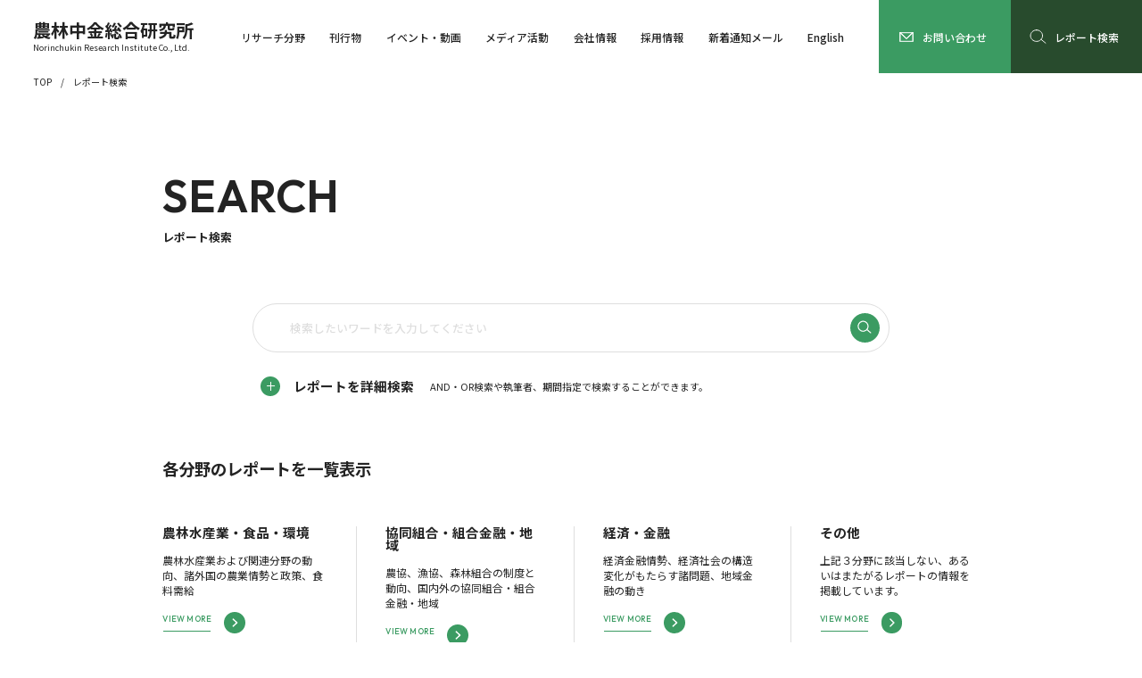

--- FILE ---
content_type: text/html; charset=UTF-8
request_url: https://www.nochuri.co.jp/report/list/?view_num1=10&f_keywords1=&f_keywords2=&f_keywords3=&keyword_condition1=&keyword_condition2=&f_first_realm=&f_first_realm_detail=&f_media=&f_author_search_kana=0&f_author_search_researcher=inside-139&f_author_in_out_kubun=inside&term=1&f_public_date_year_start=2019&f_public_date_month_start=&f_public_date_year_end=2019&f_public_date_month_end=&f_search_type1=1&f_search_type2=1
body_size: 244045
content:
<!DOCTYPE html>
<html lang="ja">
<head>
<!-- dataLayerにIPアドレスを設定するコード -->
<script>
  dataLayer=[{
    'ip_address': "3.142.248.43",
    'access_time': "2026/01/18 19:17:17"
  }];
</script>

<!-- Google Tag Manager -->
<script>(function(w,d,s,l,i){w[l]=w[l]||[];w[l].push({'gtm.start':
new Date().getTime(),event:'gtm.js'});var f=d.getElementsByTagName(s)[0],
j=d.createElement(s),dl=l!='dataLayer'?'&l='+l:'';j.async=true;j.src=
'https://www.googletagmanager.com/gtm.js?id='+i+dl;f.parentNode.insertBefore(j,f);
})(window,document,'script','dataLayer','GTM-5Z2TS37');</script>
<!-- End Google Tag Manager -->
  <meta charset="utf-8">
  <meta name="viewport" content="width=device-width,initial-scale=1">
	<link rel="shortcut icon" href="/favicon.ico">
		<style>img:is([sizes="auto" i], [sizes^="auto," i]) { contain-intrinsic-size: 3000px 1500px }</style>
	<link rel='dns-prefetch' href='//ajax.googleapis.com' />

<!-- SEO SIMPLE PACK 3.6.2 -->
<title>レポート検索 | 農林中金総合研究所</title>
<meta name="description" content="農中総研は農林漁業・環境問題などの中長期的な研究、農林漁業協同組合の実践的研究、農林中央金庫や系統組織および取引先への経済金融情報の提供など、幅広い調査研究活動を行う情報センターです。">
<link rel="canonical" href="https://www.nochuri.co.jp/report/">
<meta property="og:locale" content="ja_JP">
<meta property="og:type" content="article">
<meta property="og:image" content="https://www.nochuri.co.jp/wp/wp-content/uploads/2023/08/ogp.jpg">
<meta property="og:title" content="レポート検索 | 農林中金総合研究所">
<meta property="og:description" content="農中総研は農林漁業・環境問題などの中長期的な研究、農林漁業協同組合の実践的研究、農林中央金庫や系統組織および取引先への経済金融情報の提供など、幅広い調査研究活動を行う情報センターです。">
<meta property="og:url" content="https://www.nochuri.co.jp/report/">
<meta property="og:site_name" content="農林中金総合研究所">
<meta name="twitter:card" content="summary_large_image">
<!-- / SEO SIMPLE PACK -->

<link rel='stylesheet' id='wp-block-library-css' href='https://www.nochuri.co.jp/wp/wp-includes/css/dist/block-library/style.min.css' type='text/css' media='all' />
<style id='classic-theme-styles-inline-css' type='text/css'>
/*! This file is auto-generated */
.wp-block-button__link{color:#fff;background-color:#32373c;border-radius:9999px;box-shadow:none;text-decoration:none;padding:calc(.667em + 2px) calc(1.333em + 2px);font-size:1.125em}.wp-block-file__button{background:#32373c;color:#fff;text-decoration:none}
</style>
<style id='global-styles-inline-css' type='text/css'>
:root{--wp--preset--aspect-ratio--square: 1;--wp--preset--aspect-ratio--4-3: 4/3;--wp--preset--aspect-ratio--3-4: 3/4;--wp--preset--aspect-ratio--3-2: 3/2;--wp--preset--aspect-ratio--2-3: 2/3;--wp--preset--aspect-ratio--16-9: 16/9;--wp--preset--aspect-ratio--9-16: 9/16;--wp--preset--color--black: #000000;--wp--preset--color--cyan-bluish-gray: #abb8c3;--wp--preset--color--white: #ffffff;--wp--preset--color--pale-pink: #f78da7;--wp--preset--color--vivid-red: #cf2e2e;--wp--preset--color--luminous-vivid-orange: #ff6900;--wp--preset--color--luminous-vivid-amber: #fcb900;--wp--preset--color--light-green-cyan: #7bdcb5;--wp--preset--color--vivid-green-cyan: #00d084;--wp--preset--color--pale-cyan-blue: #8ed1fc;--wp--preset--color--vivid-cyan-blue: #0693e3;--wp--preset--color--vivid-purple: #9b51e0;--wp--preset--gradient--vivid-cyan-blue-to-vivid-purple: linear-gradient(135deg,rgba(6,147,227,1) 0%,rgb(155,81,224) 100%);--wp--preset--gradient--light-green-cyan-to-vivid-green-cyan: linear-gradient(135deg,rgb(122,220,180) 0%,rgb(0,208,130) 100%);--wp--preset--gradient--luminous-vivid-amber-to-luminous-vivid-orange: linear-gradient(135deg,rgba(252,185,0,1) 0%,rgba(255,105,0,1) 100%);--wp--preset--gradient--luminous-vivid-orange-to-vivid-red: linear-gradient(135deg,rgba(255,105,0,1) 0%,rgb(207,46,46) 100%);--wp--preset--gradient--very-light-gray-to-cyan-bluish-gray: linear-gradient(135deg,rgb(238,238,238) 0%,rgb(169,184,195) 100%);--wp--preset--gradient--cool-to-warm-spectrum: linear-gradient(135deg,rgb(74,234,220) 0%,rgb(151,120,209) 20%,rgb(207,42,186) 40%,rgb(238,44,130) 60%,rgb(251,105,98) 80%,rgb(254,248,76) 100%);--wp--preset--gradient--blush-light-purple: linear-gradient(135deg,rgb(255,206,236) 0%,rgb(152,150,240) 100%);--wp--preset--gradient--blush-bordeaux: linear-gradient(135deg,rgb(254,205,165) 0%,rgb(254,45,45) 50%,rgb(107,0,62) 100%);--wp--preset--gradient--luminous-dusk: linear-gradient(135deg,rgb(255,203,112) 0%,rgb(199,81,192) 50%,rgb(65,88,208) 100%);--wp--preset--gradient--pale-ocean: linear-gradient(135deg,rgb(255,245,203) 0%,rgb(182,227,212) 50%,rgb(51,167,181) 100%);--wp--preset--gradient--electric-grass: linear-gradient(135deg,rgb(202,248,128) 0%,rgb(113,206,126) 100%);--wp--preset--gradient--midnight: linear-gradient(135deg,rgb(2,3,129) 0%,rgb(40,116,252) 100%);--wp--preset--font-size--small: 13px;--wp--preset--font-size--medium: 20px;--wp--preset--font-size--large: 36px;--wp--preset--font-size--x-large: 42px;--wp--preset--spacing--20: 0.44rem;--wp--preset--spacing--30: 0.67rem;--wp--preset--spacing--40: 1rem;--wp--preset--spacing--50: 1.5rem;--wp--preset--spacing--60: 2.25rem;--wp--preset--spacing--70: 3.38rem;--wp--preset--spacing--80: 5.06rem;--wp--preset--shadow--natural: 6px 6px 9px rgba(0, 0, 0, 0.2);--wp--preset--shadow--deep: 12px 12px 50px rgba(0, 0, 0, 0.4);--wp--preset--shadow--sharp: 6px 6px 0px rgba(0, 0, 0, 0.2);--wp--preset--shadow--outlined: 6px 6px 0px -3px rgba(255, 255, 255, 1), 6px 6px rgba(0, 0, 0, 1);--wp--preset--shadow--crisp: 6px 6px 0px rgba(0, 0, 0, 1);}:where(.is-layout-flex){gap: 0.5em;}:where(.is-layout-grid){gap: 0.5em;}body .is-layout-flex{display: flex;}.is-layout-flex{flex-wrap: wrap;align-items: center;}.is-layout-flex > :is(*, div){margin: 0;}body .is-layout-grid{display: grid;}.is-layout-grid > :is(*, div){margin: 0;}:where(.wp-block-columns.is-layout-flex){gap: 2em;}:where(.wp-block-columns.is-layout-grid){gap: 2em;}:where(.wp-block-post-template.is-layout-flex){gap: 1.25em;}:where(.wp-block-post-template.is-layout-grid){gap: 1.25em;}.has-black-color{color: var(--wp--preset--color--black) !important;}.has-cyan-bluish-gray-color{color: var(--wp--preset--color--cyan-bluish-gray) !important;}.has-white-color{color: var(--wp--preset--color--white) !important;}.has-pale-pink-color{color: var(--wp--preset--color--pale-pink) !important;}.has-vivid-red-color{color: var(--wp--preset--color--vivid-red) !important;}.has-luminous-vivid-orange-color{color: var(--wp--preset--color--luminous-vivid-orange) !important;}.has-luminous-vivid-amber-color{color: var(--wp--preset--color--luminous-vivid-amber) !important;}.has-light-green-cyan-color{color: var(--wp--preset--color--light-green-cyan) !important;}.has-vivid-green-cyan-color{color: var(--wp--preset--color--vivid-green-cyan) !important;}.has-pale-cyan-blue-color{color: var(--wp--preset--color--pale-cyan-blue) !important;}.has-vivid-cyan-blue-color{color: var(--wp--preset--color--vivid-cyan-blue) !important;}.has-vivid-purple-color{color: var(--wp--preset--color--vivid-purple) !important;}.has-black-background-color{background-color: var(--wp--preset--color--black) !important;}.has-cyan-bluish-gray-background-color{background-color: var(--wp--preset--color--cyan-bluish-gray) !important;}.has-white-background-color{background-color: var(--wp--preset--color--white) !important;}.has-pale-pink-background-color{background-color: var(--wp--preset--color--pale-pink) !important;}.has-vivid-red-background-color{background-color: var(--wp--preset--color--vivid-red) !important;}.has-luminous-vivid-orange-background-color{background-color: var(--wp--preset--color--luminous-vivid-orange) !important;}.has-luminous-vivid-amber-background-color{background-color: var(--wp--preset--color--luminous-vivid-amber) !important;}.has-light-green-cyan-background-color{background-color: var(--wp--preset--color--light-green-cyan) !important;}.has-vivid-green-cyan-background-color{background-color: var(--wp--preset--color--vivid-green-cyan) !important;}.has-pale-cyan-blue-background-color{background-color: var(--wp--preset--color--pale-cyan-blue) !important;}.has-vivid-cyan-blue-background-color{background-color: var(--wp--preset--color--vivid-cyan-blue) !important;}.has-vivid-purple-background-color{background-color: var(--wp--preset--color--vivid-purple) !important;}.has-black-border-color{border-color: var(--wp--preset--color--black) !important;}.has-cyan-bluish-gray-border-color{border-color: var(--wp--preset--color--cyan-bluish-gray) !important;}.has-white-border-color{border-color: var(--wp--preset--color--white) !important;}.has-pale-pink-border-color{border-color: var(--wp--preset--color--pale-pink) !important;}.has-vivid-red-border-color{border-color: var(--wp--preset--color--vivid-red) !important;}.has-luminous-vivid-orange-border-color{border-color: var(--wp--preset--color--luminous-vivid-orange) !important;}.has-luminous-vivid-amber-border-color{border-color: var(--wp--preset--color--luminous-vivid-amber) !important;}.has-light-green-cyan-border-color{border-color: var(--wp--preset--color--light-green-cyan) !important;}.has-vivid-green-cyan-border-color{border-color: var(--wp--preset--color--vivid-green-cyan) !important;}.has-pale-cyan-blue-border-color{border-color: var(--wp--preset--color--pale-cyan-blue) !important;}.has-vivid-cyan-blue-border-color{border-color: var(--wp--preset--color--vivid-cyan-blue) !important;}.has-vivid-purple-border-color{border-color: var(--wp--preset--color--vivid-purple) !important;}.has-vivid-cyan-blue-to-vivid-purple-gradient-background{background: var(--wp--preset--gradient--vivid-cyan-blue-to-vivid-purple) !important;}.has-light-green-cyan-to-vivid-green-cyan-gradient-background{background: var(--wp--preset--gradient--light-green-cyan-to-vivid-green-cyan) !important;}.has-luminous-vivid-amber-to-luminous-vivid-orange-gradient-background{background: var(--wp--preset--gradient--luminous-vivid-amber-to-luminous-vivid-orange) !important;}.has-luminous-vivid-orange-to-vivid-red-gradient-background{background: var(--wp--preset--gradient--luminous-vivid-orange-to-vivid-red) !important;}.has-very-light-gray-to-cyan-bluish-gray-gradient-background{background: var(--wp--preset--gradient--very-light-gray-to-cyan-bluish-gray) !important;}.has-cool-to-warm-spectrum-gradient-background{background: var(--wp--preset--gradient--cool-to-warm-spectrum) !important;}.has-blush-light-purple-gradient-background{background: var(--wp--preset--gradient--blush-light-purple) !important;}.has-blush-bordeaux-gradient-background{background: var(--wp--preset--gradient--blush-bordeaux) !important;}.has-luminous-dusk-gradient-background{background: var(--wp--preset--gradient--luminous-dusk) !important;}.has-pale-ocean-gradient-background{background: var(--wp--preset--gradient--pale-ocean) !important;}.has-electric-grass-gradient-background{background: var(--wp--preset--gradient--electric-grass) !important;}.has-midnight-gradient-background{background: var(--wp--preset--gradient--midnight) !important;}.has-small-font-size{font-size: var(--wp--preset--font-size--small) !important;}.has-medium-font-size{font-size: var(--wp--preset--font-size--medium) !important;}.has-large-font-size{font-size: var(--wp--preset--font-size--large) !important;}.has-x-large-font-size{font-size: var(--wp--preset--font-size--x-large) !important;}
:where(.wp-block-post-template.is-layout-flex){gap: 1.25em;}:where(.wp-block-post-template.is-layout-grid){gap: 1.25em;}
:where(.wp-block-columns.is-layout-flex){gap: 2em;}:where(.wp-block-columns.is-layout-grid){gap: 2em;}
:root :where(.wp-block-pullquote){font-size: 1.5em;line-height: 1.6;}
</style>
<link rel='stylesheet' id='common_css-css' href='https://www.nochuri.co.jp/wp/wp-content/themes/nochuri_theme/common/css/common.css' type='text/css' media='all' />
<link rel='stylesheet' id='report_css-css' href='https://www.nochuri.co.jp/wp/wp-content/themes/nochuri_theme/css/report.css' type='text/css' media='all' />
<link rel='stylesheet' id='wp-members-css' href='https://www.nochuri.co.jp/wp/wp-content/plugins/wp-members/assets/css/forms/generic-no-float.min.css' type='text/css' media='all' />
                <script>
                    var ajaxUrl = 'https://www.nochuri.co.jp/wp/wp-admin/admin-ajax.php';
                </script>
        		<style type="text/css" id="wp-custom-css">
			p.link-line{
  text-decoration: underline #0693E3;
}

/* 研究員紹介Indexタブ */
.tab-group{
  max-width: 750px;
  width: 100%;
  height: auto;
  display: flex;
  flex-wrap: wrap;
  justify-content: flex-start;
  align-items: flex-end;
}
.tab-item{
  margin-bottom: 10px;
  flex: auto;
  min-width: 80px;
  padding: 10px 8px;
  text-align: center;
  background: #4BB977;
  font-size: 1.5rem;
  color: #fff;
  border-top: none;
  border-left: none;
  border-right: none;
  border-bottom: solid 3px #4BB977;
  border-top-left-radius: 8px;
  border-top-right-radius: 8px;
}
.tab-item.is-active{
    background: #2C7148;
    color: #fff;
    border-top: solid 3px #2C7148;
    border-left: solid 3px #2C7148;
    border-right: solid 3px #2C7148;
    border-bottom: none;
    font-weight: bold;
    font-size: 2rem;
}
/* 研究員紹介Index緑丸 */
.acc01_head.col5::before {
  background-color: #3b9b62;
}
		</style>
		</head>
<body id="Pagetop">
<!-- Google Tag Manager (noscript) -->
<noscript><iframe src="https://www.googletagmanager.com/ns.html?id=GTM-5Z2TS37"
height="0" width="0" style="display:none;visibility:hidden"></iframe></noscript>
<!-- End Google Tag Manager (noscript) -->
			<header id="Header" class="header">
  <div class="header_inner">
    <a href="/" class="header_logo">
      <h1>農林中金総合研究所</h1>
      <p>Norinchukin Research Institute Co., Ltd.</p>
    </a>
    <nav id="Navi" class="header_navi">
      <ul class="header_list">
        <li class="js-menuOpen_pc">
          <div class="header_menu">
            <div class="header_block">
              <div class="header_mark">
                <a href="/section/" class="header_link"><strong>リサーチ分野</strong></a>
              </div>
              <ul class="header_items">
                <li>
                  <a href="/section/norin/" class="header_link"><span>農林水産業・食品・環境</span></a>
                </li>
                <li>
                  <a href="/section/association/" class="header_link"><span>協同組合・組合金融・地域</span></a>
                </li>
                <li>
                  <a href="/section/financial/" class="header_link"><span>経済・金融</span></a>
                </li>
              </ul>
            </div>
          </div>
          <a href="/section/" class="header_index js-menuOpen_sp"><span>リサーチ分野</span></a>
        </li>
        <li class="js-menuOpen_pc">
          <div class="header_menu">
            <div class="header_block">
              <div class="header_mark">
                <a href="/publication/" class="header_link"><strong>刊行物</strong></a>
              </div>
              <ul class="header_items">
                <li>
                  <a href="/periodical/norin/" class="header_link"><span>農林金融</span></a>
                </li>
                <li>
                  <a href="/periodical/soken/" class="header_link"><span>農中総研 調査と情報</span></a>
                </li>
                <li>
                  <a href="/publication/ecofin/" class="header_link"><span>経済・金融レポート</span></a>
                </li>
                <li>
                  <a href="/publication/situation/" class="header_link"><span>今月の経済・金融情勢</span></a>
                </li>
                <li>
                  <a href="/publication/insight/" class="header_link"><span>経済見通し</span></a>
                </li>
                <li>
                  <a href="/publication/handbook/" class="header_link"><span>経済金融ハンドブック<br>『金利の動きを読む』</span></a>
                </li>
              </ul>
              <ul class="header_items">
                <li>
                  <a href="/publication/soken/" class="header_link"><span>総研レポート</span></a>
                </li>
                <li>
                  <a href="/publication/other/" class="header_link"><span>随時発信レポート</span></a>
                </li>
                <li>
                  <a href="/publication/books/" class="header_link"><span>書籍案内</span></a>
                </li>
                <li>
                  <a href="/tokei/yearly/" class="header_link"><span>農林漁業金融統計</span></a>
                </li>
                <li>
                  <a href="/publication/past/" class="header_link"><span>過去の刊行物</span></a>
                </li>
              </ul>
            </div>
          </div>
          <a href="/publication/" class="header_index"><span>刊行物</span></a>
        </li>
        <li class="js-menuOpen_pc">
          <div class="header_menu">
            <div class="header_block">
              <div class="header_mark">
                <a href="/event/" class="header_link"><strong>イベント・動画</strong></a>
              </div>
              <ul class="header_items">
                <li>
                  <a href="/event/#ScheduledEvent" class="header_link"><span>開催予定イベント</span></a>
                </li>
                <li>
                  <a href="/event/#PastEvent" class="header_link"><span>開催済みイベント</span></a>
                </li>
                <li>
                  <a href="/movie/" class="header_link"><span>動画</span></a>
                </li>
              </ul>
            </div>
          </div>
          <a href="/event/" class="header_index"><span>イベント・動画</span></a>
        </li>
        <li class="js-menuOpen_pc">
          <div class="header_menu" style="display: none;">
            <div class="header_block">
              <div class="header_mark">
                <a href="/media_activity/" class="header_link"><strong>メディア活動</strong></a>
              </div>
              <ul class="header_items">
                <li>
                  <a href="/company/staff/" class="header_link"><span>研究員紹介</span></a>
                </li>
                <li>
                  <a href="/media_activity/appearance/" class="header_link"><span>メディア出演・講演会など</span></a>
                </li>
                <li>
                  <a href="/media_activity/result/" class="header_link"><span>受託調査・コンサルティング実績</span></a>
                </li>
              </ul>
            </div>
          </div>
          <a href="/media_activity/" class="header_index js-menuOpen_sp"><span>メディア活動</span></a>
        </li>
        <li class="js-menuOpen_pc">
          <div class="header_menu">
            <div class="header_block">
              <div class="header_mark">
                <a href="/company/" class="header_link"><strong>会社情報</strong></a>
              </div>
              <ul class="header_items">
                <li>
                  <a href="/company/" class="header_link"><span>会社概要・組織図・役員</span></a>
                </li>
                <li>
                  <a href="/company/greeting/" class="header_link"><span>社長挨拶</span></a>
                </li>
                <li>
                  <a href="/company/business/" class="header_link"><span>研究部署紹介</span></a>
                </li>
                <li>
                  <a href="/company/staff/" class="header_link"><span>研究員紹介</span></a>
                </li>
              </ul>
              <ul class="header_items">
                <li>
                  <a href="/company/access/" class="header_link"><span>交通アクセス</span></a>
                </li>
                <li>
                  <a href="/company/link/" class="header_link"><span>リンク集</span></a>
                </li>
                <li>
                  <a href="/company/antisocial/" class="header_link"><span>反社会的勢力との取引解除について</span></a>
                </li>
              </ul>
            </div>
          </div>
          <a href="/company/" class="header_index js-menuOpen_sp"><span>会社情報</span></a>
        </li>
        <li class="js-menuOpen_pc">
          <div class="header_menu">
            <div class="header_block">
              <div class="header_mark">
                <a href="/recruit/" class="header_link"><strong>採用情報</strong></a>
              </div>
              <ul class="header_items">
                <li>
                  <a href="/recruit/work/" class="header_link"><span>企業紹介</span></a>
                </li>
                <li>
                  <a href="/recruit/researcher/" class="header_link"><span>仕事紹介</span></a>
                </li>
                <li>
                  <a href="/recruit/flow/" class="header_link"><span>採用活動の流れ</span></a>
                </li>
              </ul>
              <ul class="header_items">
                <li>
                  <a href="/recruit/guide/" class="header_link"><span>募集要項・職種</span></a>
                </li>
                <li>
                  <a href="/recruit/qa/" class="header_link"><span>よくある質問</span></a>
                </li>
              </ul>
            </div>
          </div>
          <a href="/recruit/" class="header_index"><span>採用情報</span></a>
        </li>
                          <li>
            <a href="/newcome_notice/" class="header_index"><span>新着通知メール</span></a>
          </li>
                <li>
          <a href="/report/" class="header_index">
            <i class="research"><svg><use xlink:href="https://www.nochuri.co.jp/wp/wp-content/themes/nochuri_theme/common/img/search01.svg?20230313021434#search01"></use></svg></i>
            <span>レポート検索</span>
          </a>
        </li>
        <li>
          <a href="/english/" class="header_index"><span>English</span></a>
        </li>
      </ul>
      <ul class="header_links">
        <li>
          <a href="/sitemap/" class="header_link"><span>サイトマップ</span></a>
        </li>
        <li>
          <a href="/attention/" class="header_link"><span>当サイト利用上の注意</span></a>
        </li>
        <li>
          <a href="/privacypolicy/" class="header_link"><span>個人情報保護宣言</span></a>
        </li>
      </ul>
      <div class="header_contact-sp">
        <p>当社ホームページ掲載情報へのお問い合わせ・<br>ご意見・ご感想などを受け付けております。</p>
        <a href="/contact/">
          <i><svg><use xlink:href="https://www.nochuri.co.jp/wp/wp-content/themes/nochuri_theme/common/img/arrow01.svg?20230310021803#arrow01"></use></svg></i>
          <span>お問い合わせ</span>
        </a>
      </div>
      <ul class="header_sns">
        <li>
          <a href="https://www.youtube.com/@nochuri-channel" target="_blank">
            <svg><use xlink:href="https://www.nochuri.co.jp/wp/wp-content/themes/nochuri_theme/common/img/youtube.svg?20230601053254#youtube"></use></svg>
          </a>
        </li>
        <li>
          <a href="https://twitter.com/intent/tweet?text=%E8%BE%B2%E6%9E%97%E4%B8%AD%E9%87%91%E7%B7%8F%E5%90%88%E7%A0%94%E7%A9%B6%E6%89%80&url=https://www.nochuri.co.jp/" target="_blank">
            <svg><use xlink:href="https://www.nochuri.co.jp/wp/wp-content/themes/nochuri_theme/common/img/twitter.svg?20230310022126#twitter"></use></svg>
          </a>
        </li>
        <li>
          <a href="https://www.facebook.com/sharer/sharer.php?u=https://www.nochuri.co.jp/" target="_blank">
            <svg><use xlink:href="https://www.nochuri.co.jp/wp/wp-content/themes/nochuri_theme/common/img/facebook.svg?20230310021835#facebook"></use></svg>
          </a>
        </li>
      </ul>
      <a class="header_close js-naviClose_sp"><span>CLOSE</span></a>
    </nav>
    <a class="header_switch js-naviSwitch_sp"></a>
    <a href="/contact/" class="header_contact-pc">
      <svg><use xlink:href="https://www.nochuri.co.jp/wp/wp-content/themes/nochuri_theme/common/img/contact.svg?20240716054632#contact"></use></svg>
      <span>お問い合わせ</span>
    </a>
    <a href="/report/" class="header_search">
      <svg><use xlink:href="https://www.nochuri.co.jp/wp/wp-content/themes/nochuri_theme/common/img/search01.svg?20230313021434#search01"></use></svg>
      <span>レポート検索</span>
    </a>
  </div>
</header>	<script>
/**
 * console.logのスタイル設定
 * 停止させたい場合はconsole.logの一行をコメントアウト
 */
function sys_logput(log_str) {
const c_log_style = 'color: yellowgreen;font-style: italic;font-weight: bold;font-size: 0.9em;';
    var v_error = new Error();
    // ChromとFirefoxで一致しないので一分文字を削除して揃える
    var v_stack = v_error.stack.replace("Error\n", '');
    // 本関数の呼び出し箇所の行番号取得なのでsplit('\n')[1]を指定して行番号を抽出。[0]はnew Error()実行行になる
    var v_line  = v_stack.split('\n')[1].split(':').reverse()[1];
    // console.log('%c' + '***** ' + log_str + ' : -- '+v_line+' -- ***** ', c_log_style);
}
</script>

<script> sys_logput('検索条件あり。検索ボタンクリック時は必ずこちら。'); </script>
<main id="Main" class="main">
	<ol class="main_pankuz">
	<li>
		<a href="https://www.nochuri.co.jp/">TOP</a>
	</li>
									<li class="is-current">
				<a href="https://www.nochuri.co.jp/report/">レポート検索</a>
			</li>
			</ol>	<div class="main_head">
		<h1>SEARCH</h1>
		<p>レポート検索</p>
	</div>
	<div class="main_inner">
		<form method="GET" action="https://www.nochuri.co.jp/report/#search_conditions" id="search_form_1">
			<div class="main_area">
				<div class="sch01_box js-searchBox">
					<div class="sch01_keyword">
						<input type="text" placeholder="検索したいワードを入力してください" name="f_keywords1" value="" id="keyword-01">
						<input type="submit" value="" id="btn-submit-keyword-01">
					</div>
					<div class="sch01_switch js-searchSwitch">
						<i></i>
						<strong>レポートを詳細検索</strong>
						<small>AND・OR検索や執筆者、期間指定で検索することができます。</small>
					</div>
					<div class="sch01_detail js-searchDetail">
						<p class="sch01_text">登録されている論文やレポートが検索できます。以下の項目を指定して「検索」をクリックしてください。</p>
								<div class="sch01_row nowrap">
									<label for="keyword_condition1" class="slt01 wid2">
										<select name="keyword_condition1" id="keyword_condition1" class="slt01_input">
											<option value="AND">AND</option>
											<option value="OR">OR</option>
											<option value="NOT">NOT</option>
										</select>
									</label>
									<input type="text" placeholder="フリーワード" name="f_keywords2" value="" id="keyword-02" class="tln01_input full">
								</div>
								<div class="sch01_row nowrap">
									<label for="keyword_condition2" class="slt01 wid2">
										<select name="keyword_condition2" id="keyword_condition2" class="slt01_input">
											<option value="AND">AND</option>
											<option value="OR">OR</option>
											<option value="NOT">NOT</option>
										</select>
									</label>
									<input type="text" placeholder="フリーワード" name="f_keywords3" value="" id="keyword-03" class="tln01_input full">
								</div>
								<dl class="sch01_desc">
									<dt><strong>分野</strong></dt>
									<dd>
										<div class="sch01_row">
											<label for="f_first_realm" class="slt01 wid3">
												<select name="f_first_realm" id="f_first_realm" class="slt01_input">
													<option value="">すべて</option>
																																																																											<option value="norin" data-parentcatid="12">農林水産業・食品・環境</option>
																																																																																													<option value="association" data-parentcatid="13">協同組合・組合金融・地域</option>
																																																																																													<option value="financial" data-parentcatid="14">経済・金融</option>
																																																																																													<option value="others" data-parentcatid="15">その他</option>
																																																																						</select>
											</label>
											<label for="f_first_realm_detail" class="slt01 wid3">
												<select name="f_first_realm_detail" id="f_first_realm_detail" class="slt01_input">
													<option value="">すべて</option>
																																																																																																																																																																																																							<option value="domestic" data-parentcatid="12">国内農業</option>
																																																																																																																																																	<option value="overseas" data-parentcatid="12">海外農業</option>
																																																																																																																																																	<option value="forestry" data-parentcatid="12">林業</option>
																																																																																																																																																	<option value="fishing" data-parentcatid="12">水産業</option>
																																																																																																																																																	<option value="food" data-parentcatid="12">食品・フードシステム</option>
																																																																																																																																																	<option value="environment" data-parentcatid="12">環境</option>
																																																																																																																																																	<option value="norin_others" data-parentcatid="12">その他</option>
																																																																																																																																																																																																													<option value="agricultural-cooperative" data-parentcatid="13">農協</option>
																																																																																																																																																	<option value="fishery-cooperative" data-parentcatid="13">漁協</option>
																																																																																																																																																	<option value="forest-cooperative" data-parentcatid="13">森林組合</option>
																																																																																																																																																	<option value="overseas-cooperatives" data-parentcatid="13">海外協同組合</option>
																																																																																																																																																	<option value="agricultural-cooperative-credit-business" data-parentcatid="13">農協信用事業</option>
																																																																																																																																																	<option value="domestic-cooperative-financial-institutions" data-parentcatid="13">国内協同組織金融機関</option>
																																																																																																																																																	<option value="overseas-cooperative-financial-institutions" data-parentcatid="13">海外協同組織金融機関</option>
																																																																																																																																																	<option value="rural-fishing-village" data-parentcatid="13">農村漁村</option>
																																																																																																																																																	<option value="association_others" data-parentcatid="13">その他</option>
																																																																																																																																																																																																													<option value="domestic-economy" data-parentcatid="14">国内経済</option>
																																																																																																																																																	<option value="domestic-finance" data-parentcatid="14">国内金融</option>
																																																																																																																																																	<option value="overseas-economy" data-parentcatid="14">海外経済</option>
																																																																																																																																																	<option value="overseas-finance" data-parentcatid="14">海外金融</option>
																																																																																																																																																	<option value="financial_others" data-parentcatid="14">その他</option>
																																																																																																																																																			</select>
											</label>
										</div>
									</dd>
									<dt><strong>媒体名</strong></dt>
									<dd>
										<label for="f_media" class="slt01 wid3">
											<select id="f_media" name="f_media" class="slt01_input">
												<option value="">すべて</option>
												<option value="norin">農林金融</option>
												<option value="periodical_soken">農中総研 調査と情報</option>
												<option value="ecofin">経済・金融レポート</option>
												<option value="situation">今月の経済・金融情勢</option>
												<option value="insight">経済見通し</option>
												<option value="handbook">経済金融ハンドブック『金利の動きを読む』</option>
												<option value="publication_soken">総研レポート</option>
												<option value="other">随時発信レポート</option>
												<option value="books">書籍案内</option>
												<option value="tokei">農林漁業金融統計</option>
												<option value="publication_past">過去の刊行物</option>
											</select>
										</label>
									</dd>
									<dt><strong>執筆者所属</strong></dt>
									<dd>
										<label for="f_author_in_out_kubun" class="slt01 wid3">
											<select name="f_author_in_out_kubun" id="f_author_in_out_kubun" class="slt01_input">
												<option value="">すべて</option>
												<option value="inside" selected>当社（執筆・刊行時点）</option>
												<option value="outside">社外</option>
											</select>
										</label>
									</dd>
									<dt><strong>執筆者氏名</strong></dt>
									<dd>
										<div class="sch01_row">
											<label for="f_author_search_kana" class="slt01 wid1">
												<select name="f_author_search_kana" id="f_author_search_kana" class="slt01_input">
													<option value="0">すべて</option>
													<option value="a_kana">あ</option>
													<option value="ka">か</option>
													<option value="sa">さ</option>
													<option value="ta">た</option>
													<option value="na">な</option>
													<option value="ha">は</option>
													<option value="ma">ま</option>
													<option value="ya">や</option>
													<option value="ra">ら</option>
													<option value="wa">わ</option>
													<option value="a">A</option>
													<option value="b">B</option>
													<option value="c">C</option>
													<option value="d">D</option>
													<option value="e">E</option>
													<option value="f">F</option>
													<option value="g">G</option>
													<option value="h">H</option>
													<option value="i">I</option>
													<option value="j">J</option>
													<option value="k">K</option>
													<option value="l">L</option>
													<option value="m">M</option>
													<option value="n">N</option>
													<option value="o">O</option>
													<option value="p">P</option>
													<option value="q">Q</option>
													<option value="r">R</option>
													<option value="s">S</option>
													<option value="t">T</option>
													<option value="u">U</option>
													<option value="v">V</option>
													<option value="w">W</option>
													<option value="x">X</option>
													<option value="y">Y</option>
													<option value="z">Z</option>
												</select>
											</label>
											<label for="f_author_search_researcher" class="slt01 full">
												<select name="f_author_search_researcher" id="f_author_search_researcher" class="slt01_input">
													<option value="0">すべて</option>
																																							<option value="outside-85" data-kana_cap="a_kana" data-in_out="outside">青木 理紗</option>
																																																				<option value="outside-948" data-kana_cap="a_kana" data-in_out="outside">青沼 光</option>
																																																				<option value="outside-492" data-kana_cap="a_kana" data-in_out="outside">青沼 一彦</option>
																																																				<option value="outside-87" data-kana_cap="a_kana" data-in_out="outside">青柳 斉</option>
																																																				<option value="outside-86" data-kana_cap="a_kana" data-in_out="outside">青柳 正規</option>
																																																				<option value="outside-84" data-kana_cap="a_kana" data-in_out="outside">青山 浩子</option>
																																																				<option value="outside-435" data-kana_cap="a_kana" data-in_out="outside">赤瀬川 智</option>
																																																				<option value="outside-214" data-kana_cap="a_kana" data-in_out="outside">赤堀 完治</option>
																																																				<option value="outside-215" data-kana_cap="a_kana" data-in_out="outside">赤堀 公子</option>
																																																				<option value="outside-496" data-kana_cap="a_kana" data-in_out="outside">赤間 廣志</option>
																																																				<option value="inside-11" data-kana_cap="a_kana" data-in_out="inside">秋山 孝臣</option>
																																																				<option value="outside-494" data-kana_cap="a_kana" data-in_out="outside">秋山 浩一</option>
																																																				<option value="outside-1080" data-kana_cap="a_kana" data-in_out="outside">秋山 豊</option>
																																																				<option value="outside-151" data-kana_cap="a_kana" data-in_out="outside">明田 作</option>
																																																				<option value="outside-603" data-kana_cap="a_kana" data-in_out="outside">浅田 健一</option>
																																																				<option value="outside-94" data-kana_cap="a_kana" data-in_out="outside">浅野 純次</option>
																																																				<option value="outside-93" data-kana_cap="a_kana" data-in_out="outside">浅野 九郎治</option>
																																																				<option value="outside-336" data-kana_cap="a_kana" data-in_out="outside">畔上 秀人</option>
																																																				<option value="outside-8" data-kana_cap="a_kana" data-in_out="outside">安髙 澄夫</option>
																																																				<option value="outside-986" data-kana_cap="a_kana" data-in_out="outside">足達 英一郎</option>
																																																				<option value="outside-502" data-kana_cap="a_kana" data-in_out="outside">阿部 國博</option>
																																																				<option value="outside-366" data-kana_cap="a_kana" data-in_out="outside">安倍 澄子</option>
																																																				<option value="outside-657" data-kana_cap="a_kana" data-in_out="outside">阿部 久良</option>
																																																				<option value="inside-" data-kana_cap="a_kana" data-in_out="inside">天谷 知子</option>
																																																				<option value="outside-509" data-kana_cap="a_kana" data-in_out="outside">荒井 聡</option>
																																																				<option value="outside-205" data-kana_cap="a_kana" data-in_out="outside">新井 潤一</option>
																																																				<option value="outside-42" data-kana_cap="a_kana" data-in_out="outside">荒井 淨二</option>
																																																				<option value="inside-54" data-kana_cap="a_kana" data-in_out="inside">荒木 謙一</option>
																																																				<option value="inside-53" data-kana_cap="a_kana" data-in_out="inside">荒巻 浩明</option>
																																																				<option value="outside-452" data-kana_cap="a_kana" data-in_out="outside">Alan Swinbank (著)</option>
																																																				<option value="outside-155" data-kana_cap="a_kana" data-in_out="outside">有我 渉</option>
																																																				<option value="outside-451" data-kana_cap="a_kana" data-in_out="outside">Arlind Cunha (著)</option>
																																																				<option value="outside-390" data-kana_cap="a_kana" data-in_out="outside">淡路 剛久</option>
																																																				<option value="outside-282" data-kana_cap="a_kana" data-in_out="outside">安東 誠一</option>
																																																				<option value="outside-7" data-kana_cap="a_kana" data-in_out="outside">安藤 直樹</option>
																																																				<option value="outside-1001" data-kana_cap="a_kana" data-in_out="outside">安藤 信雄</option>
																																																				<option value="inside-37" data-kana_cap="a_kana" data-in_out="inside">安藤 範親</option>
																																																				<option value="outside-6" data-kana_cap="a_kana" data-in_out="outside">安藤 光義</option>
																																																				<option value="outside-559" data-kana_cap="a_kana" data-in_out="outside">李 哉泫（LEE Jaehyeon）</option>
																																																				<option value="inside-86" data-kana_cap="a_kana" data-in_out="inside">飯島 健司</option>
																																																				<option value="outside-243" data-kana_cap="a_kana" data-in_out="outside">飯塚 恭正</option>
																																																				<option value="outside-508" data-kana_cap="a_kana" data-in_out="outside">飯塚 里恵子</option>
																																																				<option value="outside-628" data-kana_cap="a_kana" data-in_out="outside">飯塚 遼（訳）</option>
																																																				<option value="outside-697" data-kana_cap="a_kana" data-in_out="outside">飯野 芳彦</option>
																																																				<option value="outside-173" data-kana_cap="a_kana" data-in_out="outside">家入 正雄</option>
																																																				<option value="outside-519" data-kana_cap="a_kana" data-in_out="outside">井形 雅代</option>
																																																				<option value="outside-1021" data-kana_cap="a_kana" data-in_out="outside">五十嵐 圭日子</option>
																																																				<option value="outside-222" data-kana_cap="a_kana" data-in_out="outside">池田 伊三男</option>
																																																				<option value="outside-317" data-kana_cap="a_kana" data-in_out="outside">池田 陽子</option>
																																																				<option value="outside-1179" data-kana_cap="a_kana" data-in_out="outside">砂盃 徹</option>
																																																				<option value="outside-88" data-kana_cap="a_kana" data-in_out="outside">石井 圭一</option>
																																																				<option value="outside-212" data-kana_cap="a_kana" data-in_out="outside">石井 正一</option>
																																																				<option value="outside-527" data-kana_cap="a_kana" data-in_out="outside">石井 秀樹</option>
																																																				<option value="outside-996" data-kana_cap="a_kana" data-in_out="outside">石川 准</option>
																																																				<option value="outside-90" data-kana_cap="a_kana" data-in_out="outside">石上 栄一</option>
																																																				<option value="outside-637" data-kana_cap="a_kana" data-in_out="outside">石倉 研（著）</option>
																																																				<option value="outside-971" data-kana_cap="a_kana" data-in_out="outside">石倉 研</option>
																																																				<option value="inside-114" data-kana_cap="a_kana" data-in_out="inside">石田 一喜</option>
																																																				<option value="outside-467" data-kana_cap="a_kana" data-in_out="outside">石田 直裕</option>
																																																				<option value="inside-38" data-kana_cap="a_kana" data-in_out="inside">石田 信隆</option>
																																																				<option value="outside-91" data-kana_cap="a_kana" data-in_out="outside">石田 正昭</option>
																																																				<option value="outside-717" data-kana_cap="a_kana" data-in_out="outside">石塚 哉史</option>
																																																				<option value="inside-171" data-kana_cap="a_kana" data-in_out="inside">石塚 修敬</option>
																																																				<option value="outside-1439" data-kana_cap="a_kana" data-in_out="outside">石月 義訓（著）</option>
																																																				<option value="outside-213" data-kana_cap="a_kana" data-in_out="outside">石原 和夫</option>
																																																				<option value="outside-89" data-kana_cap="a_kana" data-in_out="outside">石橋 榮紀</option>
																																																				<option value="outside-450" data-kana_cap="a_kana" data-in_out="outside">和泉 真理 (訳)</option>
																																																				<option value="outside-653" data-kana_cap="a_kana" data-in_out="outside">猪谷 富雄</option>
																																																				<option value="outside-242" data-kana_cap="a_kana" data-in_out="outside">板橋 衛</option>
																																																				<option value="outside-449" data-kana_cap="a_kana" data-in_out="outside">市田 知子 (訳)</option>
																																																				<option value="inside-18" data-kana_cap="a_kana" data-in_out="inside">一瀬 裕一郎</option>
																																																				<option value="outside-62" data-kana_cap="a_kana" data-in_out="outside">市村 良三</option>
																																																				<option value="outside-421" data-kana_cap="a_kana" data-in_out="outside">一般財団法人 農村金融研究会</option>
																																																				<option value="outside-487" data-kana_cap="a_kana" data-in_out="outside">一般社団法人 農業開発研修センター</option>
																																																				<option value="outside-443" data-kana_cap="a_kana" data-in_out="outside">井手 教義</option>
																																																				<option value="outside-169" data-kana_cap="a_kana" data-in_out="outside">伊藤 公博</option>
																																																				<option value="inside-43" data-kana_cap="a_kana" data-in_out="inside">伊藤 浩二</option>
																																																				<option value="outside-300" data-kana_cap="a_kana" data-in_out="outside">伊東 正一</option>
																																																				<option value="outside-9" data-kana_cap="a_kana" data-in_out="outside">伊藤 寛</option>
																																																				<option value="outside-718" data-kana_cap="a_kana" data-in_out="outside">伊藤 弘士</option>
																																																				<option value="outside-11" data-kana_cap="a_kana" data-in_out="outside">稲垣 雅人</option>
																																																				<option value="outside-325" data-kana_cap="a_kana" data-in_out="outside">井上 秀一</option>
																																																				<option value="outside-301" data-kana_cap="a_kana" data-in_out="outside">井上 智弘</option>
																																																				<option value="outside-483" data-kana_cap="a_kana" data-in_out="outside">井上 雅文</option>
																																																				<option value="outside-688" data-kana_cap="a_kana" data-in_out="outside">井上 雅文（編著）</option>
																																																				<option value="outside-50" data-kana_cap="a_kana" data-in_out="outside">今村 奈良臣</option>
																																																				<option value="outside-314" data-kana_cap="a_kana" data-in_out="outside">今村 肇</option>
																																																				<option value="outside-176" data-kana_cap="a_kana" data-in_out="outside">岩佐 和幸</option>
																																																				<option value="outside-800" data-kana_cap="a_kana" data-in_out="outside">岩曽 聡</option>
																																																				<option value="outside-1031" data-kana_cap="a_kana" data-in_out="outside">岩永 青史</option>
																																																				<option value="outside-" data-kana_cap="a_kana" data-in_out="outside">岩橋 涼</option>
																																																				<option value="inside-93" data-kana_cap="a_kana" data-in_out="inside">岩淵 道洋</option>
																																																				<option value="outside-177" data-kana_cap="a_kana" data-in_out="outside">岩村 洋</option>
																																																				<option value="outside-1440" data-kana_cap="a_kana" data-in_out="outside">岩元 泉（著）</option>
																																																				<option value="outside-26" data-kana_cap="a_kana" data-in_out="outside">岩本 由輝</option>
																																																				<option value="outside-394" data-kana_cap="a_kana" data-in_out="outside">上園 昌武</option>
																																																				<option value="outside-76" data-kana_cap="a_kana" data-in_out="outside">上田 知子</option>
																																																				<option value="outside-202" data-kana_cap="a_kana" data-in_out="outside">上田 栄一</option>
																																																				<option value="outside-998" data-kana_cap="a_kana" data-in_out="outside">上田 和久</option>
																																																				<option value="outside-77" data-kana_cap="a_kana" data-in_out="outside">植田 和弘</option>
																																																				<option value="inside-133" data-kana_cap="a_kana" data-in_out="inside">植田 展大</option>
																																																				<option value="outside-1415" data-kana_cap="a_kana" data-in_out="outside">植地 基方</option>
																																																				<option value="outside-204" data-kana_cap="a_kana" data-in_out="outside">上野 和昌</option>
																																																				<option value="outside-203" data-kana_cap="a_kana" data-in_out="outside">上野 かなえ</option>
																																																				<option value="outside-420" data-kana_cap="a_kana" data-in_out="outside">上野 忠義</option>
																																																				<option value="outside-646" data-kana_cap="a_kana" data-in_out="outside">上原 泰臣</option>
																																																				<option value="outside-563" data-kana_cap="a_kana" data-in_out="outside">氏家 清和</option>
																																																				<option value="inside-20" data-kana_cap="a_kana" data-in_out="inside">内田 多喜生</option>
																																																				<option value="outside-277" data-kana_cap="a_kana" data-in_out="outside">宇根 豊</option>
																																																				<option value="outside-499" data-kana_cap="a_kana" data-in_out="outside">梅垣 健</option>
																																																				<option value="outside-572" data-kana_cap="a_kana" data-in_out="outside">梅本 雅</option>
																																																				<option value="outside-797" data-kana_cap="a_kana" data-in_out="outside">浦口 あや</option>
																																																				<option value="outside-12" data-kana_cap="a_kana" data-in_out="outside">浦野 光人</option>
																																																				<option value="outside-713" data-kana_cap="a_kana" data-in_out="outside">宇留野 勝好</option>
																																																				<option value="inside-52" data-kana_cap="a_kana" data-in_out="inside">江川 章</option>
																																																				<option value="outside-703" data-kana_cap="a_kana" data-in_out="outside">エリック・ラマルク （Eric Lamarque）</option>
																																																				<option value="outside-288" data-kana_cap="a_kana" data-in_out="outside">Herve Guider</option>
																																																				<option value="inside-35" data-kana_cap="a_kana" data-in_out="inside">王 雷軒（Wang Leixuan）</option>
																																																				<option value="outside-253" data-kana_cap="a_kana" data-in_out="outside">應和 邦昭</option>
																																																				<option value="outside-373" data-kana_cap="a_kana" data-in_out="outside">大井 誠治</option>
																																																				<option value="outside-436" data-kana_cap="a_kana" data-in_out="outside">大石 貴之</option>
																																																				<option value="outside-591" data-kana_cap="a_kana" data-in_out="outside">大石 稔</option>
																																																				<option value="inside-70" data-kana_cap="a_kana" data-in_out="inside">大江 徹男</option>
																																																				<option value="outside-101" data-kana_cap="a_kana" data-in_out="outside">大賀 圭治</option>
																																																				<option value="outside-103" data-kana_cap="a_kana" data-in_out="outside">大沢 真理</option>
																																																				<option value="outside-1005" data-kana_cap="a_kana" data-in_out="outside">大住 政寛</option>
																																																				<option value="outside-48" data-kana_cap="a_kana" data-in_out="outside">合瀬 宏毅</option>
																																																				<option value="outside-220" data-kana_cap="a_kana" data-in_out="outside">大田 伊久雄</option>
																																																				<option value="inside-184" data-kana_cap="a_kana" data-in_out="inside">大竹 和彦</option>
																																																				<option value="outside-1058" data-kana_cap="a_kana" data-in_out="outside">大谷 忠</option>
																																																				<option value="outside-1041" data-kana_cap="a_kana" data-in_out="outside">大谷 誠</option>
																																																				<option value="outside-100" data-kana_cap="a_kana" data-in_out="outside">太田原 高昭</option>
																																																				<option value="inside-71" data-kana_cap="a_kana" data-in_out="inside">大多和 巖</option>
																																																				<option value="outside-687" data-kana_cap="a_kana" data-in_out="outside">大津 清次</option>
																																																				<option value="outside-384" data-kana_cap="a_kana" data-in_out="outside">大塚 明</option>
																																																				<option value="outside-999" data-kana_cap="a_kana" data-in_out="outside">大西 茂志</option>
																																																				<option value="outside-221" data-kana_cap="a_kana" data-in_out="outside">大野 輝尚</option>
																																																				<option value="outside-267" data-kana_cap="a_kana" data-in_out="outside">大平 展子</option>
																																																				<option value="outside-749" data-kana_cap="a_kana" data-in_out="outside">大藤 大典</option>
																																																				<option value="outside-102" data-kana_cap="a_kana" data-in_out="outside">大村 直己</option>
																																																				<option value="outside-295" data-kana_cap="a_kana" data-in_out="outside">大村 道明</option>
																																																				<option value="outside-577" data-kana_cap="a_kana" data-in_out="outside">大森 隆</option>
																																																				<option value="outside-471" data-kana_cap="a_kana" data-in_out="outside">大森 敏弘</option>
																																																				<option value="outside-1427" data-kana_cap="a_kana" data-in_out="outside">大屋 進之介</option>
																																																				<option value="outside-374" data-kana_cap="a_kana" data-in_out="outside">大和田 正幸</option>
																																																				<option value="outside-1180" data-kana_cap="a_kana" data-in_out="outside">岡澤 賢朗</option>
																																																				<option value="inside-197" data-kana_cap="a_kana" data-in_out="inside">岡添 巨一</option>
																																																				<option value="outside-257" data-kana_cap="a_kana" data-in_out="outside">岡田 貢</option>
																																																				<option value="outside-351" data-kana_cap="a_kana" data-in_out="outside">岡部 五一郎</option>
																																																				<option value="outside-16" data-kana_cap="a_kana" data-in_out="outside">岡部 守</option>
																																																				<option value="outside-17" data-kana_cap="a_kana" data-in_out="outside">岡本 真理子</option>
																																																				<option value="outside-339" data-kana_cap="a_kana" data-in_out="outside">岡本 幸教</option>
																																																				<option value="inside-2" data-kana_cap="a_kana" data-in_out="inside">岡山 信夫</option>
																																																				<option value="inside-36" data-kana_cap="a_kana" data-in_out="inside">岡山 正雄</option>
																																																				<option value="outside-484" data-kana_cap="a_kana" data-in_out="outside">緒方 賢一</option>
																																																				<option value="outside-1011" data-kana_cap="a_kana" data-in_out="outside">小川 圭祐</option>
																																																				<option value="outside-327" data-kana_cap="a_kana" data-in_out="outside">小木曽 亮弌</option>
																																																				<option value="outside-660" data-kana_cap="a_kana" data-in_out="outside">荻野 宏</option>
																																																				<option value="outside-1177" data-kana_cap="a_kana" data-in_out="outside">荻野 隆太</option>
																																																				<option value="outside-969" data-kana_cap="a_kana" data-in_out="outside">奥平 謙太郎</option>
																																																				<option value="outside-867" data-kana_cap="a_kana" data-in_out="outside">小楠 湊　監訳</option>
																																																				<option value="inside-137" data-kana_cap="a_kana" data-in_out="inside">小掠 吉晃</option>
																																																				<option value="outside-344" data-kana_cap="a_kana" data-in_out="outside">小田 滋晃</option>
																																																				<option value="inside-28" data-kana_cap="a_kana" data-in_out="inside">小田 志保</option>
																																																				<option value="outside-529" data-kana_cap="a_kana" data-in_out="outside">小田 隆史</option>
																																																				<option value="inside-21" data-kana_cap="a_kana" data-in_out="inside">尾高 恵美</option>
																																																				<option value="outside-199" data-kana_cap="a_kana" data-in_out="outside">小田切 徳美</option>
																																																				<option value="inside-45" data-kana_cap="a_kana" data-in_out="inside">越智 正也</option>
																																																				<option value="outside-403" data-kana_cap="a_kana" data-in_out="outside">落合 顕久</option>
																																																				<option value="inside-140" data-kana_cap="a_kana" data-in_out="inside">尾中 謙治</option>
																																																				<option value="outside-401" data-kana_cap="a_kana" data-in_out="outside">小野 征一郎</option>
																																																				<option value="outside-73" data-kana_cap="a_kana" data-in_out="outside">小野澤 鉄彦</option>
																																																				<option value="inside-24" data-kana_cap="a_kana" data-in_out="inside">小野澤 康晴</option>
																																																				<option value="outside-365" data-kana_cap="a_kana" data-in_out="outside">小畑 拓</option>
																																																				<option value="inside-187" data-kana_cap="a_kana" data-in_out="inside">小畑 秀樹</option>
																																																				<option value="outside-388" data-kana_cap="a_kana" data-in_out="outside">尾畑 留美子</option>
																																																				<option value="outside-670" data-kana_cap="a_kana" data-in_out="outside">小原 和仁</option>
																																																				<option value="outside-900" data-kana_cap="a_kana" data-in_out="outside">小山 高史</option>
																																																				<option value="outside-398" data-kana_cap="a_kana" data-in_out="outside">折笠 俊輔</option>
																																																				<option value="outside-866" data-kana_cap="a_kana" data-in_out="outside">オンノフランク・ ファン・ベックム</option>
																																																				<option value="outside-18" data-kana_cap="ka" data-in_out="outside">何 広文</option>
																																																				<option value="outside-186" data-kana_cap="ka" data-in_out="outside">甲斐 諭</option>
																																																				<option value="outside-433" data-kana_cap="ka" data-in_out="outside">香川 文庸</option>
																																																				<option value="outside-237" data-kana_cap="ka" data-in_out="outside">柏 雅之</option>
																																																				<option value="outside-21" data-kana_cap="ka" data-in_out="outside">梶井 功</option>
																																																				<option value="inside-172" data-kana_cap="ka" data-in_out="inside">梶間 周一郎</option>
																																																				<option value="outside-495" data-kana_cap="ka" data-in_out="outside">梶山 泰</option>
																																																				<option value="outside-1344" data-kana_cap="ka" data-in_out="outside">春日 健二</option>
																																																				<option value="outside-377" data-kana_cap="ka" data-in_out="outside">加瀬 和俊</option>
																																																				<option value="outside-309" data-kana_cap="ka" data-in_out="outside">加瀬 良明</option>
																																																				<option value="outside-831" data-kana_cap="ka" data-in_out="outside">家族農業研究会 （代表　村田　武）</option>
																																																				<option value="inside-190" data-kana_cap="ka" data-in_out="inside">片田 百合子</option>
																																																				<option value="outside-1042" data-kana_cap="ka" data-in_out="outside">片野 美秀</option>
																																																				<option value="outside-775" data-kana_cap="ka" data-in_out="outside">香月 敏孝</option>
																																																				<option value="outside-518" data-kana_cap="ka" data-in_out="outside">桂 瑛一</option>
																																																				<option value="outside-19" data-kana_cap="ka" data-in_out="outside">加藤 剛</option>
																																																				<option value="outside-378" data-kana_cap="ka" data-in_out="outside">加藤 一郎</option>
																																																				<option value="outside-1006" data-kana_cap="ka" data-in_out="outside">加藤 久美子</option>
																																																				<option value="outside-419" data-kana_cap="ka" data-in_out="outside">加藤 好一</option>
																																																				<option value="inside-207" data-kana_cap="ka" data-in_out="inside">加藤 夏美</option>
																																																				<option value="outside-313" data-kana_cap="ka" data-in_out="outside">金井 繁正</option>
																																																				<option value="outside-35" data-kana_cap="ka" data-in_out="outside">金谷 年展</option>
																																																				<option value="outside-1015" data-kana_cap="ka" data-in_out="outside">金子 信博</option>
																																																				<option value="outside-33" data-kana_cap="ka" data-in_out="outside">金子 弘道</option>
																																																				<option value="inside-94" data-kana_cap="ka" data-in_out="inside">金子 三枝子</option>
																																																				<option value="outside-1014" data-kana_cap="ka" data-in_out="outside">金子 光夫</option>
																																																				<option value="outside-184" data-kana_cap="ka" data-in_out="outside">兼坂 さくら</option>
																																																				<option value="inside-46" data-kana_cap="ka" data-in_out="inside">株式会社 農林中金総合研究所</option>
																																																				<option value="inside-" data-kana_cap="ka" data-in_out="inside">株式会社農林中金総合研究所 海外協同組合研究会</option>
																																																				<option value="outside-1027" data-kana_cap="ka" data-in_out="outside">上岡 美保</option>
																																																				<option value="outside-266" data-kana_cap="ka" data-in_out="outside">神長 壮太郎</option>
																																																				<option value="outside-297" data-kana_cap="ka" data-in_out="outside">神山 安雄</option>
																																																				<option value="inside-120" data-kana_cap="ka" data-in_out="inside">亀岡 鉱平</option>
																																																				<option value="outside-1036" data-kana_cap="ka" data-in_out="outside">亀島 亮</option>
																																																				<option value="outside-20" data-kana_cap="ka" data-in_out="outside">河合 明宣</option>
																																																				<option value="outside-574" data-kana_cap="ka" data-in_out="outside">川上 雅則</option>
																																																				<option value="outside-350" data-kana_cap="ka" data-in_out="outside">川﨑 訓昭</option>
																																																				<option value="inside-183" data-kana_cap="ka" data-in_out="inside">川島 憲治</option>
																																																				<option value="inside-130" data-kana_cap="ka" data-in_out="inside">河原林 孝由基</option>
																																																				<option value="outside-838" data-kana_cap="ka" data-in_out="outside">環太平洋経済問題 研究会</option>
																																																				<option value="outside-208" data-kana_cap="ka" data-in_out="outside">菅野 芳秀</option>
																																																				<option value="outside-178" data-kana_cap="ka" data-in_out="outside">菊池 栄光</option>
																																																				<option value="inside-152" data-kana_cap="ka" data-in_out="inside">菊池 純一</option>
																																																				<option value="outside-1251" data-kana_cap="ka" data-in_out="outside">菊地 純子</option>
																																																				<option value="outside-428" data-kana_cap="ka" data-in_out="outside">菊地 直樹</option>
																																																				<option value="outside-469" data-kana_cap="ka" data-in_out="outside">菊地 昌弥</option>
																																																				<option value="outside-24" data-kana_cap="ka" data-in_out="outside">岸 康彦</option>
																																																				<option value="outside-641" data-kana_cap="ka" data-in_out="outside">岸上 光克</option>
																																																				<option value="outside-25" data-kana_cap="ka" data-in_out="outside">岸田 義典</option>
																																																				<option value="outside-147" data-kana_cap="ka" data-in_out="outside">北形 謙太郎</option>
																																																				<option value="outside-312" data-kana_cap="ka" data-in_out="outside">北川 太一</option>
																																																				<option value="inside-131" data-kana_cap="ka" data-in_out="inside">北原 克彦</option>
																																																				<option value="outside-545" data-kana_cap="ka" data-in_out="outside">北村 喜宣</option>
																																																				<option value="outside-1003" data-kana_cap="ka" data-in_out="outside">木立 真直</option>
																																																				<option value="inside-31" data-kana_cap="ka" data-in_out="inside">橘髙 研二</option>
																																																				<option value="outside-153" data-kana_cap="ka" data-in_out="outside">木下 純一</option>
																																																				<option value="outside-601" data-kana_cap="ka" data-in_out="outside">木下 武幸</option>
																																																				<option value="outside-1043" data-kana_cap="ka" data-in_out="outside">木原 奈穂子</option>
																																																				<option value="outside-348" data-kana_cap="ka" data-in_out="outside">木原 久</option>
																																																				<option value="outside-343" data-kana_cap="ka" data-in_out="outside">金 應圭</option>
																																																				<option value="outside-34" data-kana_cap="ka" data-in_out="outside">金 星勳</option>
																																																				<option value="outside-524" data-kana_cap="ka" data-in_out="outside">木村 一磨</option>
																																																				<option value="outside-405" data-kana_cap="ka" data-in_out="outside">木村 京子</option>
																																																				<option value="inside-105" data-kana_cap="ka" data-in_out="inside">木村 俊文</option>
																																																				<option value="outside-1103" data-kana_cap="ka" data-in_out="outside">喜屋武 誠司</option>
																																																				<option value="outside-1024" data-kana_cap="ka" data-in_out="outside">木山 真一</option>
																																																				<option value="outside-1283" data-kana_cap="ka" data-in_out="outside">桐生 進</option>
																																																				<option value="outside-456" data-kana_cap="ka" data-in_out="outside">權 昌元（Kwon</option>
																																																				<option value="inside-157" data-kana_cap="ka" data-in_out="inside">草野 拓司</option>
																																																				<option value="outside-1144" data-kana_cap="ka" data-in_out="outside">久世 紘聖</option>
																																																				<option value="outside-41" data-kana_cap="ka" data-in_out="outside">工藤 昭彦</option>
																																																				<option value="outside-585" data-kana_cap="ka" data-in_out="outside">工藤 貴史</option>
																																																				<option value="outside-569" data-kana_cap="ka" data-in_out="outside">熊谷 哲周</option>
																																																				<option value="outside-182" data-kana_cap="ka" data-in_out="outside">熊澤 喜久雄　監修</option>
																																																				<option value="outside-270" data-kana_cap="ka" data-in_out="outside">熊澤 喜久雄</option>
																																																				<option value="outside-827" data-kana_cap="ka" data-in_out="outside">Krijn J.Poppe</option>
																																																				<option value="inside-48" data-kana_cap="ka" data-in_out="inside">栗栖 祐子</option>
																																																				<option value="outside-37" data-kana_cap="ka" data-in_out="outside">栗田 和則</option>
																																																				<option value="outside-36" data-kana_cap="ka" data-in_out="outside">栗原 晃</option>
																																																				<option value="inside-49" data-kana_cap="ka" data-in_out="inside">栗林 直幸</option>
																																																				<option value="outside-1016" data-kana_cap="ka" data-in_out="outside">楜澤 能生</option>
																																																				<option value="outside-700" data-kana_cap="ka" data-in_out="outside">黒瀬 克之</option>
																																																				<option value="outside-1126" data-kana_cap="ka" data-in_out="outside">軍司 聖詞</option>
																																																				<option value="outside-39" data-kana_cap="ka" data-in_out="outside">弦間 正彦</option>
																																																				<option value="outside-1437" data-kana_cap="ka" data-in_out="outside">弦間 正彦（著）</option>
																																																				<option value="outside-198" data-kana_cap="ka" data-in_out="outside">小池 浩一郎</option>
																																																				<option value="outside-197" data-kana_cap="ka" data-in_out="outside">小池 恒男</option>
																																																				<option value="outside-642" data-kana_cap="ka" data-in_out="outside">小池 通義</option>
																																																				<option value="outside-1321" data-kana_cap="ka" data-in_out="outside">小泉 達治（著）</option>
																																																				<option value="outside-187" data-kana_cap="ka" data-in_out="outside">高家 章子</option>
																																																				<option value="outside-1338" data-kana_cap="ka" data-in_out="outside">髙武 孝充</option>
																																																				<option value="outside-174" data-kana_cap="ka" data-in_out="outside">河野 裕</option>
																																																				<option value="inside-200" data-kana_cap="ka" data-in_out="inside">河野 駿哉</option>
																																																				<option value="inside-14" data-kana_cap="ka" data-in_out="inside">鴻巣 正</option>
																																																				<option value="outside-47" data-kana_cap="ka" data-in_out="outside">高野瀬 忠明</option>
																																																				<option value="outside-830" data-kana_cap="ka" data-in_out="outside">国連世界食料保障委員会専門家 ハイレベル・パネル</option>
																																																				<option value="outside-63" data-kana_cap="ka" data-in_out="outside">小口 英吉</option>
																																																				<option value="outside-358" data-kana_cap="ka" data-in_out="outside">小島 健一郎</option>
																																																				<option value="outside-72" data-kana_cap="ka" data-in_out="outside">小島 正興</option>
																																																				<option value="outside-1247" data-kana_cap="ka" data-in_out="outside">小島 庸平</option>
																																																				<option value="outside-539" data-kana_cap="ka" data-in_out="outside">古関 和則</option>
																																																				<option value="outside-1010" data-kana_cap="ka" data-in_out="outside">小関 隆志</option>
																																																				<option value="outside-71" data-kana_cap="ka" data-in_out="outside">小竹 裕人</option>
																																																				<option value="outside-1079" data-kana_cap="ka" data-in_out="outside">小平 正和</option>
																																																				<option value="outside-308" data-kana_cap="ka" data-in_out="outside">小平 雅彦</option>
																																																				<option value="outside-1426" data-kana_cap="ka" data-in_out="outside">小西 拓海</option>
																																																				<option value="outside-699" data-kana_cap="ka" data-in_out="outside">小林 国之</option>
																																																				<option value="outside-1128" data-kana_cap="ka" data-in_out="outside">小林 信一</option>
																																																				<option value="outside-200" data-kana_cap="ka" data-in_out="outside">小林 恒夫</option>
																																																				<option value="outside-974" data-kana_cap="ka" data-in_out="outside">小林 光士</option>
																																																				<option value="outside-997" data-kana_cap="ka" data-in_out="outside">小林 由季</option>
																																																				<option value="inside-5" data-kana_cap="ka" data-in_out="inside">小林 芳雄</option>
																																																				<option value="inside-23" data-kana_cap="ka" data-in_out="inside">小針 美和</option>
																																																				<option value="outside-1286" data-kana_cap="ka" data-in_out="outside">小堀 貴子</option>
																																																				<option value="outside-273" data-kana_cap="ka" data-in_out="outside">駒田 亘</option>
																																																				<option value="inside-64" data-kana_cap="ka" data-in_out="inside">小松 孝宏</option>
																																																				<option value="outside-196" data-kana_cap="ka" data-in_out="outside">小松 泰信</option>
																																																				<option value="outside-1324" data-kana_cap="ka" data-in_out="outside">小山 修（著）</option>
																																																				<option value="outside-340" data-kana_cap="ka" data-in_out="outside">小山 良太</option>
																																																				<option value="outside-49" data-kana_cap="ka" data-in_out="outside">今 久男</option>
																																																				<option value="outside-828" data-kana_cap="ka" data-in_out="outside">Constantine Iliopoulos</option>
																																																				<option value="outside-516" data-kana_cap="ka" data-in_out="outside">今野 絵奈</option>
																																																				<option value="outside-629" data-kana_cap="ka" data-in_out="outside">今野 絵奈（訳）</option>
																																																				<option value="outside-188" data-kana_cap="ka" data-in_out="outside">今野 克久</option>
																																																				<option value="outside-977" data-kana_cap="sa" data-in_out="outside">蔡 嘉儀（Cai Jiayi）</option>
																																																				<option value="inside-95" data-kana_cap="sa" data-in_out="inside">細田 治彦</option>
																																																				<option value="outside-255" data-kana_cap="sa" data-in_out="outside">齋藤 修</option>
																																																				<option value="outside-482" data-kana_cap="sa" data-in_out="outside">齊藤 和弘</option>
																																																				<option value="outside-164" data-kana_cap="sa" data-in_out="outside">齋藤 宏一</option>
																																																				<option value="inside-128" data-kana_cap="sa" data-in_out="inside">齋藤 真一</option>
																																																				<option value="outside-1044" data-kana_cap="sa" data-in_out="outside">齋藤 大天</option>
																																																				<option value="outside-504" data-kana_cap="sa" data-in_out="outside">齊藤 登</option>
																																																				<option value="outside-192" data-kana_cap="sa" data-in_out="outside">斎藤 靖彦</option>
																																																				<option value="outside-402" data-kana_cap="sa" data-in_out="outside">斉藤 弥生</option>
																																																				<option value="inside-19" data-kana_cap="sa" data-in_out="inside">斉藤 由理子</option>
																																																				<option value="outside-541" data-kana_cap="sa" data-in_out="outside">坂 知樹</option>
																																																				<option value="outside-555" data-kana_cap="sa" data-in_out="outside">酒井 富夫</option>
																																																				<option value="outside-68" data-kana_cap="sa" data-in_out="outside">酒井 弘道</option>
																																																				<option value="outside-305" data-kana_cap="sa" data-in_out="outside">坂下 明彦</option>
																																																				<option value="outside-259" data-kana_cap="sa" data-in_out="outside">坂根 憲昭</option>
																																																				<option value="outside-669" data-kana_cap="sa" data-in_out="outside">坂本 清彦</option>
																																																				<option value="outside-1378" data-kana_cap="sa" data-in_out="outside">佐久間 亮介</option>
																																																				<option value="inside-61" data-kana_cap="sa" data-in_out="inside">桜井 慎悟</option>
																																																				<option value="outside-418" data-kana_cap="sa" data-in_out="outside">桜井 達也</option>
																																																				<option value="inside-135" data-kana_cap="sa" data-in_out="inside">佐古 佳史</option>
																																																				<option value="outside-189" data-kana_cap="sa" data-in_out="outside">佐々木 啓記</option>
																																																				<option value="outside-329" data-kana_cap="sa" data-in_out="outside">佐々木 慎吾</option>
																																																				<option value="outside-889" data-kana_cap="sa" data-in_out="outside">佐々木 隆</option>
																																																				<option value="outside-709" data-kana_cap="sa" data-in_out="outside">佐々木 貴文</option>
																																																				<option value="outside-798" data-kana_cap="sa" data-in_out="outside">佐々木 太郎</option>
																																																				<option value="outside-493" data-kana_cap="sa" data-in_out="outside">佐々木 達</option>
																																																				<option value="outside-190" data-kana_cap="sa" data-in_out="outside">佐々木 典子</option>
																																																				<option value="outside-191" data-kana_cap="sa" data-in_out="outside">佐藤 幸也</option>
																																																				<option value="inside-111" data-kana_cap="sa" data-in_out="inside">佐藤 孝一</option>
																																																				<option value="outside-1032" data-kana_cap="sa" data-in_out="outside">佐藤 昭子</option>
																																																				<option value="outside-53" data-kana_cap="sa" data-in_out="outside">佐藤 泉</option>
																																																				<option value="outside-972" data-kana_cap="sa" data-in_out="outside">佐藤 一夫</option>
																																																				<option value="outside-1435" data-kana_cap="sa" data-in_out="outside">佐藤 加寿子（著）</option>
																																																				<option value="outside-970" data-kana_cap="sa" data-in_out="outside">佐藤 久一郎</option>
																																																				<option value="inside-119" data-kana_cap="sa" data-in_out="inside">佐藤 彩生</option>
																																																				<option value="inside-1" data-kana_cap="sa" data-in_out="inside">佐藤 純二</option>
																																																				<option value="inside-59" data-kana_cap="sa" data-in_out="inside">佐藤 達夫</option>
																																																				<option value="outside-1332" data-kana_cap="sa" data-in_out="outside">佐藤 宜子</option>
																																																				<option value="outside-1008" data-kana_cap="sa" data-in_out="outside">佐藤 宣子</option>
																																																				<option value="outside-54" data-kana_cap="sa" data-in_out="outside">佐藤 典嗣</option>
																																																				<option value="outside-52" data-kana_cap="sa" data-in_out="outside">佐藤 正志</option>
																																																				<option value="outside-51" data-kana_cap="sa" data-in_out="outside">佐藤 幸夫</option>
																																																				<option value="outside-649" data-kana_cap="sa" data-in_out="outside">佐藤 陽一</option>
																																																				<option value="outside-590" data-kana_cap="sa" data-in_out="outside">佐藤 綾</option>
																																																				<option value="outside-362" data-kana_cap="sa" data-in_out="outside">佐藤 加寿子</option>
																																																				<option value="inside-96" data-kana_cap="sa" data-in_out="inside">真田 忠雄</option>
																																																				<option value="outside-987" data-kana_cap="sa" data-in_out="outside">佐野 雅昭</option>
																																																				<option value="outside-690" data-kana_cap="sa" data-in_out="outside">鮫島 弘光（著）</option>
																																																				<option value="outside-361" data-kana_cap="sa" data-in_out="outside">澤浦 彰治</option>
																																																				<option value="outside-588" data-kana_cap="sa" data-in_out="outside">澤田 隆一</option>
																																																				<option value="outside-333" data-kana_cap="sa" data-in_out="outside">澤山 聖美</option>
																																																				<option value="outside-194" data-kana_cap="sa" data-in_out="outside">山武町役場 職員</option>
																																																				<option value="outside-481" data-kana_cap="sa" data-in_out="outside">塩崎 賢明</option>
																																																				<option value="outside-720" data-kana_cap="sa" data-in_out="outside">志賀 和人</option>
																																																				<option value="inside-25" data-kana_cap="sa" data-in_out="inside">重頭 ユカリ</option>
																																																				<option value="outside-152" data-kana_cap="sa" data-in_out="outside">茂野 隆一</option>
																																																				<option value="outside-1323" data-kana_cap="sa" data-in_out="outside">品川 優（著）</option>
																																																				<option value="outside-1449" data-kana_cap="sa" data-in_out="outside">信濃 卓郎</option>
																																																				<option value="outside-65" data-kana_cap="sa" data-in_out="outside">篠塚 勝夫</option>
																																																				<option value="outside-195" data-kana_cap="sa" data-in_out="outside">柴垣 裕司</option>
																																																				<option value="outside-784" data-kana_cap="sa" data-in_out="outside">柴田 明夫</option>
																																																				<option value="outside-727" data-kana_cap="sa" data-in_out="outside">澁澤 栄</option>
																																																				<option value="outside-515" data-kana_cap="sa" data-in_out="outside">島 哲哉</option>
																																																				<option value="outside-126" data-kana_cap="sa" data-in_out="outside">島崎 美代子</option>
																																																				<option value="outside-233" data-kana_cap="sa" data-in_out="outside">島田 俊光</option>
																																																				<option value="outside-127" data-kana_cap="sa" data-in_out="outside">島村 菜津</option>
																																																				<option value="inside-8" data-kana_cap="sa" data-in_out="inside">清水 徹朗</option>
																																																				<option value="outside-337" data-kana_cap="sa" data-in_out="outside">清水 修二</option>
																																																				<option value="outside-651" data-kana_cap="sa" data-in_out="outside">清水 純一</option>
																																																				<option value="outside-491" data-kana_cap="sa" data-in_out="outside">清水 卓</option>
																																																				<option value="inside-68" data-kana_cap="sa" data-in_out="inside">清水 汪</option>
																																																				<option value="outside-1009" data-kana_cap="sa" data-in_out="outside">清水池 義治</option>
																																																				<option value="outside-172" data-kana_cap="sa" data-in_out="outside">下山 久信</option>
																																																				<option value="outside-369" data-kana_cap="sa" data-in_out="outside">徐 小青　（Xu Xiaoqing）</option>
																																																				<option value="inside-65" data-kana_cap="sa" data-in_out="inside">章 政</option>
																																																				<option value="outside-210" data-kana_cap="sa" data-in_out="outside">生源寺 眞一</option>
																																																				<option value="outside-556" data-kana_cap="sa" data-in_out="outside">庄子 元</option>
																																																				<option value="outside-74" data-kana_cap="sa" data-in_out="outside">庄司 雅典</option>
																																																				<option value="outside-840" data-kana_cap="sa" data-in_out="outside">白石 和良</option>
																																																				<option value="outside-141" data-kana_cap="sa" data-in_out="outside">白石 正彦</option>
																																																				<option value="outside-240" data-kana_cap="sa" data-in_out="outside">白石 正彦　監修</option>
																																																				<option value="outside-389" data-kana_cap="sa" data-in_out="outside">白石 雅之</option>
																																																				<option value="outside-239" data-kana_cap="sa" data-in_out="outside">白石 好孝</option>
																																																				<option value="outside-3" data-kana_cap="sa" data-in_out="outside">Ｓｉｒｉｐｏｒｎ Ｗａｊｊｗａｌｋｕ</option>
																																																				<option value="outside-238" data-kana_cap="sa" data-in_out="outside">白山 義則</option>
																																																				<option value="inside-116" data-kana_cap="sa" data-in_out="inside">新谷 弘人</option>
																																																				<option value="outside-837" data-kana_cap="sa" data-in_out="outside">Jane Kelsey</option>
																																																				<option value="outside-444" data-kana_cap="sa" data-in_out="outside">ジャン=ルイ・バンセル （Jean-Louis Bancel）</option>
																																																				<option value="outside-584" data-kana_cap="sa" data-in_out="outside">常 清秀</option>
																																																				<option value="outside-446" data-kana_cap="sa" data-in_out="outside">菅沼 圭輔(編著)</option>
																																																				<option value="outside-710" data-kana_cap="sa" data-in_out="outside">菅沼 祐介</option>
																																																				<option value="outside-841" data-kana_cap="sa" data-in_out="outside">菅沼 圭輔</option>
																																																				<option value="inside-97" data-kana_cap="sa" data-in_out="inside">菅野 京美</option>
																																																				<option value="outside-1102" data-kana_cap="sa" data-in_out="outside">菅野 勝</option>
																																																				<option value="outside-330" data-kana_cap="sa" data-in_out="outside">菅原 健司</option>
																																																				<option value="outside-455" data-kana_cap="sa" data-in_out="outside">杉田 健一</option>
																																																				<option value="outside-1151" data-kana_cap="sa" data-in_out="outside">杉田 昌平</option>
																																																				<option value="outside-264" data-kana_cap="sa" data-in_out="outside">杉原 正俊</option>
																																																				<option value="outside-583" data-kana_cap="sa" data-in_out="outside">杉本 真</option>
																																																				<option value="inside-67" data-kana_cap="sa" data-in_out="inside">杉山 光司</option>
																																																				<option value="inside-206" data-kana_cap="sa" data-in_out="inside">須志田 浩稔</option>
																																																				<option value="inside-3" data-kana_cap="sa" data-in_out="inside">鈴木 利徳</option>
																																																				<option value="outside-521" data-kana_cap="sa" data-in_out="outside">鈴木 一記</option>
																																																				<option value="outside-458" data-kana_cap="sa" data-in_out="outside">鈴木 克哉</option>
																																																				<option value="outside-158" data-kana_cap="sa" data-in_out="outside">鈴木 俊彦</option>
																																																				<option value="outside-159" data-kana_cap="sa" data-in_out="outside">鈴木 宣弘</option>
																																																				<option value="inside-30" data-kana_cap="sa" data-in_out="inside">鈴木 博</option>
																																																				<option value="outside-891" data-kana_cap="sa" data-in_out="outside">鈴木 誠</option>
																																																				<option value="inside-189" data-kana_cap="sa" data-in_out="inside">鈴木 基臣</option>
																																																				<option value="inside-92" data-kana_cap="sa" data-in_out="inside">鈴木 亮子</option>
																																																				<option value="inside-66" data-kana_cap="sa" data-in_out="inside">須田 敏彦</option>
																																																				<option value="outside-1322" data-kana_cap="sa" data-in_out="outside">須田 敏彦（著）</option>
																																																				<option value="outside-1339" data-kana_cap="sa" data-in_out="outside">須田 文明</option>
																																																				<option value="outside-947" data-kana_cap="sa" data-in_out="outside">須藤 晃</option>
																																																				<option value="outside-507" data-kana_cap="sa" data-in_out="outside">砂田 和之</option>
																																																				<option value="inside-98" data-kana_cap="sa" data-in_out="inside">炭本 昌哉</option>
																																																				<option value="outside-80" data-kana_cap="sa" data-in_out="outside">図司 直也</option>
																																																				<option value="outside-505" data-kana_cap="sa" data-in_out="outside">清家 英貴</option>
																																																				<option value="outside-209" data-kana_cap="sa" data-in_out="outside">清和 庄右エ門</option>
																																																				<option value="outside-426" data-kana_cap="sa" data-in_out="outside">関 元弘</option>
																																																				<option value="outside-274" data-kana_cap="sa" data-in_out="outside">関口 昭良</option>
																																																				<option value="outside-833" data-kana_cap="sa" data-in_out="outside">関根 佳恵</option>
																																																				<option value="outside-1182" data-kana_cap="sa" data-in_out="outside">関根 久子</option>
																																																				<option value="outside-946" data-kana_cap="sa" data-in_out="outside">関根 正敏</option>
																																																				<option value="outside-708" data-kana_cap="sa" data-in_out="outside">瀬島 浩子</option>
																																																				<option value="outside-714" data-kana_cap="sa" data-in_out="outside">千田 雅之</option>
																																																				<option value="outside-341" data-kana_cap="sa" data-in_out="outside">曽我 道正</option>
																																																				<option value="outside-95" data-kana_cap="sa" data-in_out="outside">宋 政憲</option>
																																																				<option value="inside-192" data-kana_cap="ta" data-in_out="inside">高 義行</option>
																																																				<option value="outside-43" data-kana_cap="ta" data-in_out="outside">高井 昭平</option>
																																																				<option value="outside-223" data-kana_cap="ta" data-in_out="outside">竹川 将樹</option>
																																																				<option value="inside-56" data-kana_cap="ta" data-in_out="inside">高木 勇樹</option>
																																																				<option value="outside-479" data-kana_cap="ta" data-in_out="outside">髙桑 光雄</option>
																																																				<option value="inside-123" data-kana_cap="ta" data-in_out="inside">髙島 浩</option>
																																																				<option value="outside-46" data-kana_cap="ta" data-in_out="outside">高島 浩</option>
																																																				<option value="outside-45" data-kana_cap="ta" data-in_out="outside">高田 理</option>
																																																				<option value="outside-1004" data-kana_cap="ta" data-in_out="outside">高津 英俊</option>
																																																				<option value="outside-" data-kana_cap="ta" data-in_out="outside">高梨子 文恵</option>
																																																				<option value="outside-44" data-kana_cap="ta" data-in_out="outside">高橋 五郎</option>
																																																				<option value="outside-1422" data-kana_cap="ta" data-in_out="outside">高橋 大輔</option>
																																																				<option value="outside-674" data-kana_cap="ta" data-in_out="outside">髙橋 勉</option>
																																																				<option value="outside-427" data-kana_cap="ta" data-in_out="outside">高橋 幸男</option>
																																																				<option value="inside-55" data-kana_cap="ta" data-in_out="inside">高橋 良晴</option>
																																																				<option value="outside-1387" data-kana_cap="ta" data-in_out="outside">高屋 和子</option>
																																																				<option value="outside-635" data-kana_cap="ta" data-in_out="outside">高柳 友彦（著）</option>
																																																				<option value="outside-625" data-kana_cap="ta" data-in_out="outside">高柳 長直（監訳）</option>
																																																				<option value="inside-108" data-kana_cap="ta" data-in_out="inside">髙山 航希</option>
																																																				<option value="outside-146" data-kana_cap="ta" data-in_out="outside">宝井 琴梅</option>
																																																				<option value="outside-219" data-kana_cap="ta" data-in_out="outside">多賀 俊二</option>
																																																				<option value="outside-119" data-kana_cap="ta" data-in_out="outside">田上 政輝</option>
																																																				<option value="outside-260" data-kana_cap="ta" data-in_out="outside">滝 孝造</option>
																																																				<option value="inside-33" data-kana_cap="ta" data-in_out="inside">田口 さつき</option>
																																																				<option value="outside-1329" data-kana_cap="ta" data-in_out="outside">田口 和彦</option>
																																																				<option value="outside-226" data-kana_cap="ta" data-in_out="outside">竹内 爾恵子</option>
																																																				<option value="outside-106" data-kana_cap="ta" data-in_out="outside">竹内 カンナ</option>
																																																				<option value="inside-73" data-kana_cap="ta" data-in_out="inside">竹内 久和</option>
																																																				<option value="outside-225" data-kana_cap="ta" data-in_out="outside">竹内 恵子</option>
																																																				<option value="outside-224" data-kana_cap="ta" data-in_out="outside">竹田 純一</option>
																																																				<option value="outside-326" data-kana_cap="ta" data-in_out="outside">竹田 正雄</option>
																																																				<option value="outside-1096" data-kana_cap="ta" data-in_out="outside">竹田 麻里</option>
																																																				<option value="outside-1025" data-kana_cap="ta" data-in_out="outside">竹ノ内 徳人</option>
																																																				<option value="inside-113" data-kana_cap="ta" data-in_out="inside">竹光 大士</option>
																																																				<option value="outside-408" data-kana_cap="ta" data-in_out="outside">武本 俊彦</option>
																																																				<option value="outside-787" data-kana_cap="ta" data-in_out="outside">田下 裕一</option>
																																																				<option value="inside-141" data-kana_cap="ta" data-in_out="inside">田代 雅之</option>
																																																				<option value="outside-121" data-kana_cap="ta" data-in_out="outside">田代 洋一</option>
																																																				<option value="outside-544" data-kana_cap="ta" data-in_out="outside">多田 憲市</option>
																																																				<option value="inside-107" data-kana_cap="ta" data-in_out="inside">多田 忠義</option>
																																																				<option value="outside-500" data-kana_cap="ta" data-in_out="outside">立花 敏</option>
																																																				<option value="outside-468" data-kana_cap="ta" data-in_out="outside">竜沢 恒</option>
																																																				<option value="outside-984" data-kana_cap="ta" data-in_out="outside">立岩 寿一</option>
																																																				<option value="inside-13" data-kana_cap="ta" data-in_out="inside">田中 一郎</option>
																																																				<option value="outside-511" data-kana_cap="ta" data-in_out="outside">田中 克哲</option>
																																																				<option value="outside-328" data-kana_cap="ta" data-in_out="outside">田中 全</option>
																																																				<option value="outside-696" data-kana_cap="ta" data-in_out="outside">田中 丈裕</option>
																																																				<option value="outside-230" data-kana_cap="ta" data-in_out="outside">田中 夏子</option>
																																																				<option value="inside-40" data-kana_cap="ta" data-in_out="inside">田中 久義</option>
																																																				<option value="outside-271" data-kana_cap="ta" data-in_out="outside">田中 学</option>
																																																				<option value="outside-122" data-kana_cap="ta" data-in_out="outside">田中 水絵</option>
																																																				<option value="outside-352" data-kana_cap="ta" data-in_out="outside">田中 幸夫</option>
																																																				<option value="outside-543" data-kana_cap="ta" data-in_out="outside">田中 一弘</option>
																																																				<option value="outside-123" data-kana_cap="ta" data-in_out="outside">田辺 徹也</option>
																																																				<option value="outside-702" data-kana_cap="ta" data-in_out="outside">田邉 昌徳</option>
																																																				<option value="outside-445" data-kana_cap="ta" data-in_out="outside">谷口 信和(編著)</option>
																																																				<option value="outside-105" data-kana_cap="ta" data-in_out="outside">谷口 信和</option>
																																																				<option value="outside-67" data-kana_cap="ta" data-in_out="outside">種市 一正</option>
																																																				<option value="outside-1017" data-kana_cap="ta" data-in_out="outside">玉 真之介</option>
																																																				<option value="outside-120" data-kana_cap="ta" data-in_out="outside">田村 馨</option>
																																																				<option value="inside-101" data-kana_cap="ta" data-in_out="inside">田村 猛</option>
																																																				<option value="outside-949" data-kana_cap="ta" data-in_out="outside">丹戸 靖</option>
																																																				<option value="inside-72" data-kana_cap="ta" data-in_out="inside">丹羽 由夏</option>
																																																				<option value="outside-1101" data-kana_cap="ta" data-in_out="outside">丹本 憲</option>
																																																				<option value="outside-510" data-kana_cap="ta" data-in_out="outside">伊達 寛記</option>
																																																				<option value="outside-845" data-kana_cap="ta" data-in_out="outside">ダレル ダフィー</option>
																																																				<option value="outside-979" data-kana_cap="ta" data-in_out="outside">陳 暁楠（Chen Xiaonan）</option>
																																																				<option value="outside-" data-kana_cap="ta" data-in_out="outside">陳 錫文 （Chen Xiwen）</option>
																																																				<option value="outside-432" data-kana_cap="ta" data-in_out="outside">千葉 和典</option>
																																																				<option value="inside-69" data-kana_cap="ta" data-in_out="inside">千葉 進</option>
																																																				<option value="outside-560" data-kana_cap="ta" data-in_out="outside">忠 聡</option>
																																																				<option value="outside-416" data-kana_cap="ta" data-in_out="outside">全 燦益（CHUN</option>
																																																				<option value="inside-118" data-kana_cap="ta" data-in_out="inside">趙 玉亮</option>
																																																				<option value="outside-112" data-kana_cap="ta" data-in_out="outside">長 憲次</option>
																																																				<option value="outside-349" data-kana_cap="ta" data-in_out="outside">長命 洋佑</option>
																																																				<option value="outside-92" data-kana_cap="ta" data-in_out="outside">千代田 邦夫</option>
																																																				<option value="outside-228" data-kana_cap="ta" data-in_out="outside">鎮守 喜代美</option>
																																																				<option value="outside-579" data-kana_cap="ta" data-in_out="outside">周　章躍 （ZHOU Zhang-yue）</option>
																																																				<option value="outside-183" data-kana_cap="ta" data-in_out="outside">月森 元市</option>
																																																				<option value="outside-229" data-kana_cap="ta" data-in_out="outside">津久井 富雄</option>
																																																				<option value="outside-600" data-kana_cap="ta" data-in_out="outside">辻井 良政</option>
																																																				<option value="outside-549" data-kana_cap="ta" data-in_out="outside">辻村 英之</option>
																																																				<option value="outside-116" data-kana_cap="ta" data-in_out="outside">辻本 一好</option>
																																																				<option value="inside-4" data-kana_cap="ta" data-in_out="inside">蔦谷 栄一</option>
																																																				<option value="outside-890" data-kana_cap="ta" data-in_out="outside">土田 壽孝</option>
																																																				<option value="inside-76" data-kana_cap="ta" data-in_out="inside">堤 英隆</option>
																																																				<option value="outside-118" data-kana_cap="ta" data-in_out="outside">堤 芳夫</option>
																																																				<option value="outside-1434" data-kana_cap="ta" data-in_out="outside">椿 真一（著）</option>
																																																				<option value="outside-262" data-kana_cap="ta" data-in_out="outside">椿原 まり子</option>
																																																				<option value="outside-117" data-kana_cap="ta" data-in_out="outside">坪井 伸広</option>
																																																				<option value="inside-100" data-kana_cap="ta" data-in_out="inside">鶴澤 伸一郎</option>
																																																				<option value="outside-289" data-kana_cap="ta" data-in_out="outside">T. Haque</option>
																																																				<option value="outside-342" data-kana_cap="ta" data-in_out="outside">Tetsuo Najita</option>
																																																				<option value="outside-598" data-kana_cap="ta" data-in_out="outside">寺岡 行雄</option>
																																																				<option value="outside-1038" data-kana_cap="ta" data-in_out="outside">寺川 雄大</option>
																																																				<option value="outside-306" data-kana_cap="ta" data-in_out="outside">寺西 俊一</option>
																																																				<option value="outside-632" data-kana_cap="ta" data-in_out="outside">寺西 俊一（編著）</option>
																																																				<option value="outside-480" data-kana_cap="ta" data-in_out="outside">寺西 俊一(司会)</option>
																																																				<option value="inside-34" data-kana_cap="ta" data-in_out="inside">寺林 暁良</option>
																																																				<option value="outside-201" data-kana_cap="ta" data-in_out="outside">照井 富貴子</option>
																																																				<option value="outside-331" data-kana_cap="ta" data-in_out="outside">照沼 弘</option>
																																																				<option value="inside-10" data-kana_cap="ta" data-in_out="inside">出村 雅晴</option>
																																																				<option value="outside-1002" data-kana_cap="ta" data-in_out="outside">杜 志雄（Du Zhixiong）</option>
																																																				<option value="outside-1030" data-kana_cap="ta" data-in_out="outside">戸髙 壽生</option>
																																																				<option value="outside-185" data-kana_cap="ta" data-in_out="outside">戸高 聖樹</option>
																																																				<option value="outside-989" data-kana_cap="ta" data-in_out="outside">刀禰 一幸</option>
																																																				<option value="inside-51" data-kana_cap="ta" data-in_out="inside">戸原 つね子</option>
																																																				<option value="outside-985" data-kana_cap="ta" data-in_out="outside">富山 洋</option>
																																																				<option value="outside-276" data-kana_cap="ta" data-in_out="outside">戸谷 委代</option>
																																																				<option value="outside-246" data-kana_cap="ta" data-in_out="outside">豊田 隆</option>
																																																				<option value="inside-204" data-kana_cap="ta" data-in_out="inside">土居 拓務</option>
																																																				<option value="inside-79" data-kana_cap="ta" data-in_out="inside">道明 雅美</option>
																																																				<option value="outside-1113" data-kana_cap="na" data-in_out="outside">中井 敏雄</option>
																																																				<option value="outside-626" data-kana_cap="na" data-in_out="outside">中川 秀一（監訳）</option>
																																																				<option value="outside-108" data-kana_cap="na" data-in_out="outside">中川 雄一郎</option>
																																																				<option value="outside-" data-kana_cap="na" data-in_out="outside">中島 紀一</option>
																																																				<option value="outside-111" data-kana_cap="na" data-in_out="outside">中嶋 信</option>
																																																				<option value="outside-561" data-kana_cap="na" data-in_out="outside">中田 昇一</option>
																																																				<option value="outside-698" data-kana_cap="na" data-in_out="outside">中田 無双</option>
																																																				<option value="outside-1065" data-kana_cap="na" data-in_out="outside">中原 尚知</option>
																																																				<option value="outside-110" data-kana_cap="na" data-in_out="outside">中村 和人</option>
																																																				<option value="inside-74" data-kana_cap="na" data-in_out="inside">中村 光次</option>
																																																				<option value="outside-497" data-kana_cap="na" data-in_out="outside">中村 貴子</option>
																																																				<option value="inside-99" data-kana_cap="na" data-in_out="inside">中村 亨</option>
																																																				<option value="outside-227" data-kana_cap="na" data-in_out="outside">中村 久男</option>
																																																				<option value="outside-109" data-kana_cap="na" data-in_out="outside">中村 芳文</option>
																																																				<option value="inside-102" data-kana_cap="na" data-in_out="inside">中村 耕三</option>
																																																				<option value="outside-107" data-kana_cap="na" data-in_out="outside">中山 昌生</option>
																																																				<option value="outside-335" data-kana_cap="na" data-in_out="outside">永井 敦</option>
																																																				<option value="inside-44" data-kana_cap="na" data-in_out="inside">永井 敏彦</option>
																																																				<option value="outside-13" data-kana_cap="na" data-in_out="outside">永木 正和</option>
																																																				<option value="outside-689" data-kana_cap="na" data-in_out="outside">長坂 健司（編著）</option>
																																																				<option value="outside-647" data-kana_cap="na" data-in_out="outside">長坂 健司</option>
																																																				<option value="inside-134" data-kana_cap="na" data-in_out="inside">長谷 祐</option>
																																																				<option value="outside-675" data-kana_cap="na" data-in_out="outside">長友 幹雄</option>
																																																				<option value="outside-1457" data-kana_cap="na" data-in_out="outside">長野 麻子</option>
																																																				<option value="outside-114" data-kana_cap="na" data-in_out="outside">長濱 健一郎</option>
																																																				<option value="outside-346" data-kana_cap="na" data-in_out="outside">永松 美希</option>
																																																				<option value="outside-353" data-kana_cap="na" data-in_out="outside">長屋 信博</option>
																																																				<option value="inside-90" data-kana_cap="na" data-in_out="inside">名倉 賢一</option>
																																																				<option value="outside-442" data-kana_cap="na" data-in_out="outside">ナジック ベイシェナリー (Nazik Beishenaly)</option>
																																																				<option value="outside-540" data-kana_cap="na" data-in_out="outside">夏 良根</option>
																																																				<option value="outside-522" data-kana_cap="na" data-in_out="outside">成田 拓未</option>
																																																				<option value="outside-706" data-kana_cap="na" data-in_out="outside">新山 陽子</option>
																																																				<option value="outside-406" data-kana_cap="na" data-in_out="outside">西井 賢悟</option>
																																																				<option value="outside-211" data-kana_cap="na" data-in_out="outside">西尾 勲</option>
																																																				<option value="outside-431" data-kana_cap="na" data-in_out="outside">西川 邦夫</option>
																																																				<option value="outside-404" data-kana_cap="na" data-in_out="outside">西川 潤</option>
																																																				<option value="outside-799" data-kana_cap="na" data-in_out="outside">西川 政伸</option>
																																																				<option value="outside-643" data-kana_cap="na" data-in_out="outside">西澤 栄一郎</option>
																																																				<option value="outside-381" data-kana_cap="na" data-in_out="outside">西林 勝吾</option>
																																																				<option value="outside-83" data-kana_cap="na" data-in_out="outside">西村 紳一郎</option>
																																																				<option value="outside-236" data-kana_cap="na" data-in_out="outside">二宮 正士</option>
																																																				<option value="outside-1331" data-kana_cap="na" data-in_out="outside">二平 章</option>
																																																				<option value="outside-376" data-kana_cap="na" data-in_out="outside">饒村 健</option>
																																																				<option value="inside-57" data-kana_cap="na" data-in_out="inside">根岸 久子</option>
																																																				<option value="outside-578" data-kana_cap="na" data-in_out="outside">根本 芳春</option>
																																																				<option value="outside-139" data-kana_cap="na" data-in_out="outside">能見 公一</option>
																																																				<option value="inside-191" data-kana_cap="na" data-in_out="inside">農林中金総合研究所 コーポレート企画部</option>
																																																				<option value="inside-81" data-kana_cap="na" data-in_out="inside">農林中金総合研究所 基礎研究部</option>
																																																				<option value="inside-83" data-kana_cap="na" data-in_out="inside">農林中金総合研究所 リサーチ＆ソリューション第１部</option>
																																																				<option value="inside-84" data-kana_cap="na" data-in_out="inside">農林中金総合研究所 リサーチ＆ソリューション第２部</option>
																																																				<option value="inside-82" data-kana_cap="na" data-in_out="inside">農林中金総合研究所 地域協同組織研究会</option>
																																																				<option value="outside-298" data-kana_cap="na" data-in_out="outside">野口 敬夫</option>
																																																				<option value="outside-525" data-kana_cap="na" data-in_out="outside">野ツ俣 恵介</option>
																																																				<option value="inside-156" data-kana_cap="na" data-in_out="inside">野場 隆汰</option>
																																																				<option value="outside-250" data-kana_cap="na" data-in_out="outside">野見山 敏雄</option>
																																																				<option value="inside-6" data-kana_cap="na" data-in_out="inside">野村 一正</option>
																																																				<option value="inside-85" data-kana_cap="ha" data-in_out="inside">萩尾 美帆</option>
																																																				<option value="outside-347" data-kana_cap="ha" data-in_out="outside">萩原 忠行</option>
																																																				<option value="outside-704" data-kana_cap="ha" data-in_out="outside">架谷 満夫</option>
																																																				<option value="outside-1436" data-kana_cap="ha" data-in_out="outside">橋本 直史（著）</option>
																																																				<option value="outside-32" data-kana_cap="ha" data-in_out="outside">橋本 良巳</option>
																																																				<option value="outside-1087" data-kana_cap="ha" data-in_out="outside">蓮見 雄</option>
																																																				<option value="outside-581" data-kana_cap="ha" data-in_out="outside">長谷川 健二</option>
																																																				<option value="inside-26" data-kana_cap="ha" data-in_out="inside">長谷川 晃生</option>
																																																				<option value="outside-113" data-kana_cap="ha" data-in_out="outside">長谷川 武裕</option>
																																																				<option value="outside-1105" data-kana_cap="ha" data-in_out="outside">波多 信宏</option>
																																																				<option value="outside-1066" data-kana_cap="ha" data-in_out="outside">畑中 啓吾</option>
																																																				<option value="outside-140" data-kana_cap="ha" data-in_out="outside">波多野 優</option>
																																																				<option value="outside-307" data-kana_cap="ha" data-in_out="outside">八幡 正則</option>
																																																				<option value="outside-391" data-kana_cap="ha" data-in_out="outside">服部 信司</option>
																																																				<option value="inside-" data-kana_cap="ha" data-in_out="inside">浜口 義曠</option>
																																																				<option value="outside-375" data-kana_cap="ha" data-in_out="outside">浜崎 礼三</option>
																																																				<option value="outside-975" data-kana_cap="ha" data-in_out="outside">濱田 武士</option>
																																																				<option value="outside-163" data-kana_cap="ha" data-in_out="outside">濱田 達海</option>
																																																				<option value="outside-162" data-kana_cap="ha" data-in_out="outside">濱田 康行</option>
																																																				<option value="outside-254" data-kana_cap="ha" data-in_out="outside">濱本 俊策</option>
																																																				<option value="outside-217" data-kana_cap="ha" data-in_out="outside">早川 英二</option>
																																																				<option value="outside-573" data-kana_cap="ha" data-in_out="outside">林 薫平</option>
																																																				<option value="outside-157" data-kana_cap="ha" data-in_out="outside">林 省一</option>
																																																				<option value="outside-973" data-kana_cap="ha" data-in_out="outside">林 芙俊</option>
																																																				<option value="outside-293" data-kana_cap="ha" data-in_out="outside">林 正照</option>
																																																				<option value="outside-839" data-kana_cap="ha" data-in_out="outside">林 正徳</option>
																																																				<option value="outside-291" data-kana_cap="ha" data-in_out="outside">林 美香子</option>
																																																				<option value="outside-292" data-kana_cap="ha" data-in_out="outside">早舩 源一郎</option>
																																																				<option value="outside-316" data-kana_cap="ha" data-in_out="outside">速水 融</option>
																																																				<option value="inside-7" data-kana_cap="ha" data-in_out="inside">原 弘平</option>
																																																				<option value="outside-345" data-kana_cap="ha" data-in_out="outside">原 英輔</option>
																																																				<option value="outside-707" data-kana_cap="ha" data-in_out="outside">原 勇一郎</option>
																																																				<option value="inside-147" data-kana_cap="ha" data-in_out="inside">原 理紗</option>
																																																				<option value="outside-415" data-kana_cap="ha" data-in_out="outside">原口 欣一</option>
																																																				<option value="outside-318" data-kana_cap="ha" data-in_out="outside">原田 喜美枝</option>
																																																				<option value="outside-396" data-kana_cap="ha" data-in_out="outside">原田 純孝</option>
																																																				<option value="outside-22" data-kana_cap="ha" data-in_out="outside">韓 俊</option>
																																																				<option value="outside-142" data-kana_cap="ha" data-in_out="outside">半田 正樹</option>
																																																				<option value="outside-506" data-kana_cap="ha" data-in_out="outside">馬場 治</option>
																																																				<option value="outside-303" data-kana_cap="ha" data-in_out="outside">馬場 元朝</option>
																																																				<option value="outside-1431" data-kana_cap="ha" data-in_out="outside">坂内 久(著)</option>
																																																				<option value="inside-139" data-kana_cap="ha" data-in_out="inside" selected>坂内 久</option>
																																																				<option value="outside-372" data-kana_cap="ha" data-in_out="outside">坂内 久　（他）</option>
																																																				<option value="outside-652" data-kana_cap="ha" data-in_out="outside">朴 珍道</option>
																																																				<option value="outside-1173" data-kana_cap="ha" data-in_out="outside">比嘉 政浩</option>
																																																				<option value="outside-136" data-kana_cap="ha" data-in_out="outside">日暮 賢司</option>
																																																				<option value="outside-180" data-kana_cap="ha" data-in_out="outside">久宗 高</option>
																																																				<option value="outside-429" data-kana_cap="ha" data-in_out="outside">肱黒 直次</option>
																																																				<option value="outside-960" data-kana_cap="ha" data-in_out="outside">秀島 弘高</option>
																																																				<option value="outside-137" data-kana_cap="ha" data-in_out="outside">日野原 信雄</option>
																																																				<option value="inside-88" data-kana_cap="ha" data-in_out="inside">平井 隆</option>
																																																				<option value="outside-144" data-kana_cap="ha" data-in_out="outside">平井 俊顕</option>
																																																				<option value="outside-528" data-kana_cap="ha" data-in_out="outside">平井 靖文</option>
																																																				<option value="inside-103" data-kana_cap="ha" data-in_out="inside">平岩 直</option>
																																																				<option value="outside-145" data-kana_cap="ha" data-in_out="outside">平尾 光司</option>
																																																				<option value="outside-589" data-kana_cap="ha" data-in_out="outside">平口 嘉典</option>
																																																				<option value="inside-16" data-kana_cap="ha" data-in_out="inside">平澤 明彦</option>
																																																				<option value="inside-124" data-kana_cap="ha" data-in_out="inside">平田 郁人</option>
																																																				<option value="outside-557" data-kana_cap="ha" data-in_out="outside">平田 恒一郎</option>
																																																				<option value="outside-357" data-kana_cap="ha" data-in_out="outside">平野 彰秀</option>
																																																				<option value="outside-310" data-kana_cap="ha" data-in_out="outside">平山 勝英</option>
																																																				<option value="outside-161" data-kana_cap="ha" data-in_out="outside">廣川 丈夫</option>
																																																				<option value="outside-138" data-kana_cap="ha" data-in_out="outside">日和佐 信子</option>
																																																				<option value="outside-356" data-kana_cap="ha" data-in_out="outside">ビクター・ A・ペストフ</option>
																																																				<option value="outside-385" data-kana_cap="ha" data-in_out="outside">傅（Fu） Zhe</option>
																																																				<option value="outside-1161" data-kana_cap="ha" data-in_out="outside">Dr. Volker J.  Petersen</option>
																																																				<option value="outside-1162" data-kana_cap="ha" data-in_out="outside">深野 祐也</option>
																																																				<option value="outside-392" data-kana_cap="ha" data-in_out="outside">婦木 敬介</option>
																																																				<option value="outside-1432" data-kana_cap="ha" data-in_out="outside">福浦 眞紀(著)</option>
																																																				<option value="inside-136" data-kana_cap="ha" data-in_out="inside">福田 彩乃</option>
																																																				<option value="inside-" data-kana_cap="ha" data-in_out="inside">福田 仁</option>
																																																				<option value="inside-22" data-kana_cap="ha" data-in_out="inside">福田 竜一</option>
																																																				<option value="outside-244" data-kana_cap="ha" data-in_out="outside">福田 隆治</option>
																																																				<option value="outside-1022" data-kana_cap="ha" data-in_out="outside">藤井 晶啓</option>
																																																				<option value="outside-636" data-kana_cap="ha" data-in_out="outside">藤井 康平（著）</option>
																																																				<option value="outside-380" data-kana_cap="ha" data-in_out="outside">藤井 康平</option>
																																																				<option value="outside-129" data-kana_cap="ha" data-in_out="outside">藤井 隆至</option>
																																																				<option value="outside-796" data-kana_cap="ha" data-in_out="outside">藤井 達人</option>
																																																				<option value="outside-764" data-kana_cap="ha" data-in_out="outside">藤井 英孝</option>
																																																				<option value="outside-400" data-kana_cap="ha" data-in_out="outside">藤井 吉隆</option>
																																																				<option value="outside-130" data-kana_cap="ha" data-in_out="outside">藤井 良広</option>
																																																				<option value="outside-1124" data-kana_cap="ha" data-in_out="outside">藤岡 秀雄</option>
																																																				<option value="inside-104" data-kana_cap="ha" data-in_out="inside">藤澤 研二</option>
																																																				<option value="outside-132" data-kana_cap="ha" data-in_out="outside">藤島 廣二</option>
																																																				<option value="inside-188" data-kana_cap="ha" data-in_out="inside">藤島 義之</option>
																																																				<option value="inside-149" data-kana_cap="ha" data-in_out="inside">藤田 研二郎</option>
																																																				<option value="outside-235" data-kana_cap="ha" data-in_out="outside">藤田 幸一</option>
																																																				<option value="outside-131" data-kana_cap="ha" data-in_out="outside">藤谷 築次</option>
																																																				<option value="inside-9" data-kana_cap="ha" data-in_out="inside">藤野 信之</option>
																																																				<option value="outside-133" data-kana_cap="ha" data-in_out="outside">藤本 将</option>
																																																				<option value="outside-234" data-kana_cap="ha" data-in_out="outside">藤森 隆郎</option>
																																																				<option value="outside-503" data-kana_cap="ha" data-in_out="outside">藤谷 岳</option>
																																																				<option value="outside-638" data-kana_cap="ha" data-in_out="outside">藤谷 岳（著）</option>
																																																				<option value="outside-1114" data-kana_cap="ha" data-in_out="outside">二村 睦子</option>
																																																				<option value="outside-686" data-kana_cap="ha" data-in_out="outside">渕上 佑樹</option>
																																																				<option value="outside-" data-kana_cap="ha" data-in_out="outside">船渡 隆平</option>
																																																				<option value="outside-371" data-kana_cap="ha" data-in_out="outside">舩橋 晴俊</option>
																																																				<option value="outside-125" data-kana_cap="ha" data-in_out="outside">冬木 勝仁</option>
																																																				<option value="inside-50" data-kana_cap="ha" data-in_out="inside">古江 晋也</option>
																																																				<option value="outside-40" data-kana_cap="ha" data-in_out="outside">古沢 広祐</option>
																																																				<option value="outside-988" data-kana_cap="ha" data-in_out="outside">古田 花凜</option>
																																																				<option value="outside-1456" data-kana_cap="ha" data-in_out="outside">古田 恒平</option>
																																																				<option value="outside-488" data-kana_cap="ha" data-in_out="outside">古橋 元</option>
																																																				<option value="inside-109" data-kana_cap="ha" data-in_out="inside">古谷 周三</option>
																																																				<option value="outside-425" data-kana_cap="ha" data-in_out="outside">佛田 利弘</option>
																																																				<option value="inside-42" data-kana_cap="ha" data-in_out="inside">プラウツ 京美</option>
																																																				<option value="outside-10" data-kana_cap="ha" data-in_out="outside">逸見 尚人</option>
																																																				<option value="outside-168" data-kana_cap="ha" data-in_out="outside">ペーター＆リナ ベルンハルツグリュッター</option>
																																																				<option value="outside-1379" data-kana_cap="ha" data-in_out="outside">星野 愛花里</option>
																																																				<option value="outside-562" data-kana_cap="ha" data-in_out="outside">細野 賢治</option>
																																																				<option value="outside-150" data-kana_cap="ha" data-in_out="outside">堀田 充</option>
																																																				<option value="outside-476" data-kana_cap="ha" data-in_out="outside">保母 武彦</option>
																																																				<option value="inside-89" data-kana_cap="ha" data-in_out="inside">堀内 芳彦</option>
																																																				<option value="outside-302" data-kana_cap="ha" data-in_out="outside">堀江 振一郎</option>
																																																				<option value="outside-1034" data-kana_cap="ha" data-in_out="outside">堀川 保彦</option>
																																																				<option value="outside-1455" data-kana_cap="ha" data-in_out="outside">堀口 健治</option>
																																																				<option value="outside-148" data-kana_cap="ha" data-in_out="outside">堀越 芳昭</option>
																																																				<option value="inside-" data-kana_cap="ha" data-in_out="inside">本田 敏裕</option>
																																																				<option value="outside-624" data-kana_cap="ma" data-in_out="outside">Michael Woods（著）</option>
																																																				<option value="outside-631" data-kana_cap="ma" data-in_out="outside">槇平 龍宏（訳）</option>
																																																				<option value="outside-430" data-kana_cap="ma" data-in_out="outside">牧野 勇</option>
																																																				<option value="outside-437" data-kana_cap="ma" data-in_out="outside">増川 武昭</option>
																																																				<option value="outside-218" data-kana_cap="ma" data-in_out="outside">増田 佳昭</option>
																																																				<option value="outside-216" data-kana_cap="ma" data-in_out="outside">先﨑 千尋</option>
																																																				<option value="outside-75" data-kana_cap="ma" data-in_out="outside">松尾 章</option>
																																																				<option value="outside-665" data-kana_cap="ma" data-in_out="outside">松木 憲司</option>
																																																				<option value="outside-571" data-kana_cap="ma" data-in_out="outside">松迫 卓男</option>
																																																				<option value="outside-594" data-kana_cap="ma" data-in_out="outside">松田 治</option>
																																																				<option value="outside-315" data-kana_cap="ma" data-in_out="outside">松野 周治</option>
																																																				<option value="outside-334" data-kana_cap="ma" data-in_out="outside">松本 恭幸</option>
																																																				<option value="outside-564" data-kana_cap="ma" data-in_out="outside">間々田 理彦</option>
																																																				<option value="outside-673" data-kana_cap="ma" data-in_out="outside">マリリン・フィリッピ （Maryline Filippi）</option>
																																																				<option value="outside-1019" data-kana_cap="ma" data-in_out="outside">丸田 洋</option>
																																																				<option value="outside-1020" data-kana_cap="ma" data-in_out="outside">丸山 和彦</option>
																																																				<option value="outside-23" data-kana_cap="ma" data-in_out="outside">丸山 清明</option>
																																																				<option value="outside-268" data-kana_cap="ma" data-in_out="outside">馬渡 芳文</option>
																																																				<option value="outside-193" data-kana_cap="ma" data-in_out="outside">三上 稔</option>
																																																				<option value="outside-983" data-kana_cap="ma" data-in_out="outside">水上 篤</option>
																																																				<option value="outside-207" data-kana_cap="ma" data-in_out="outside">水口 憲哉</option>
																																																				<option value="outside-1330" data-kana_cap="ma" data-in_out="outside">水谷 慶太</option>
																																																				<option value="outside-1169" data-kana_cap="ma" data-in_out="outside">水谷 隆行</option>
																																																				<option value="outside-81" data-kana_cap="ma" data-in_out="outside">水野 葉子</option>
																																																				<option value="outside-1165" data-kana_cap="ma" data-in_out="outside">溝手 芳計</option>
																																																				<option value="outside-1438" data-kana_cap="ma" data-in_out="outside">溝手 芳計（著）</option>
																																																				<option value="outside-135" data-kana_cap="ma" data-in_out="outside">道畑 美希</option>
																																																				<option value="outside-701" data-kana_cap="ma" data-in_out="outside">三石 誠司</option>
																																																				<option value="outside-993" data-kana_cap="ma" data-in_out="outside">光畑 雅宏</option>
																																																				<option value="outside-258" data-kana_cap="ma" data-in_out="outside">水戸部 昭夫</option>
																																																				<option value="outside-175" data-kana_cap="ma" data-in_out="outside">皆川 恒也</option>
																																																				<option value="inside-129" data-kana_cap="ma" data-in_out="inside">皆川 芳嗣</option>
																																																				<option value="inside-32" data-kana_cap="ma" data-in_out="inside">南 武志</option>
																																																				<option value="outside-261" data-kana_cap="ma" data-in_out="outside">峯 定男</option>
																																																				<option value="outside-249" data-kana_cap="ma" data-in_out="outside">蓑和 章</option>
																																																				<option value="outside-475" data-kana_cap="ma" data-in_out="outside">宮入 興一</option>
																																																				<option value="outside-526" data-kana_cap="ma" data-in_out="outside">宮内 惇至</option>
																																																				<option value="outside-31" data-kana_cap="ma" data-in_out="outside">宮内 泰介</option>
																																																				<option value="outside-181" data-kana_cap="ma" data-in_out="outside">宮浦 理恵</option>
																																																				<option value="inside-78" data-kana_cap="ma" data-in_out="inside">都 俊生</option>
																																																				<option value="outside-30" data-kana_cap="ma" data-in_out="outside">宮崎 隆典</option>
																																																				<option value="inside-196" data-kana_cap="ma" data-in_out="inside">宮﨑 俊亨</option>
																																																				<option value="outside-1028" data-kana_cap="ma" data-in_out="outside">宮崎 陽輔</option>
																																																				<option value="inside-47" data-kana_cap="ma" data-in_out="inside">宮嶋 真弥</option>
																																																				<option value="inside-148" data-kana_cap="ma" data-in_out="inside">宮田 夏希</option>
																																																				<option value="outside-1026" data-kana_cap="ma" data-in_out="outside">宮田 宗武</option>
																																																				<option value="outside-627" data-kana_cap="ma" data-in_out="outside">宮地 忠幸（訳）</option>
																																																				<option value="outside-29" data-kana_cap="ma" data-in_out="outside">宮永 均</option>
																																																				<option value="outside-56" data-kana_cap="ma" data-in_out="outside">三輪 昌男</option>
																																																				<option value="outside-676" data-kana_cap="ma" data-in_out="outside">向井 清史</option>
																																																				<option value="outside-96" data-kana_cap="ma" data-in_out="outside">村岡 範男</option>
																																																				<option value="outside-424" data-kana_cap="ma" data-in_out="outside">村上 光雄</option>
																																																				<option value="outside-97" data-kana_cap="ma" data-in_out="outside">村崎 恭子</option>
																																																				<option value="outside-1337" data-kana_cap="ma" data-in_out="outside">村田 武</option>
																																																				<option value="outside-1429" data-kana_cap="ma" data-in_out="outside">村田 武（訳）</option>
																																																				<option value="outside-1430" data-kana_cap="ma" data-in_out="outside">村田 武(編著)</option>
																																																				<option value="outside-1433" data-kana_cap="ma" data-in_out="outside">村田 武（編著）</option>
																																																				<option value="outside-98" data-kana_cap="ma" data-in_out="outside">村田 泰夫</option>
																																																				<option value="outside-1013" data-kana_cap="ma" data-in_out="outside">村山 泰啓</option>
																																																				<option value="outside-64" data-kana_cap="ma" data-in_out="outside">室 孝明</option>
																																																				<option value="outside-558" data-kana_cap="ma" data-in_out="outside">室田 武</option>
																																																				<option value="inside-15" data-kana_cap="ma" data-in_out="inside">室屋 有宏</option>
																																																				<option value="outside-868" data-kana_cap="ma" data-in_out="outside">望月 徹</option>
																																																				<option value="outside-247" data-kana_cap="ma" data-in_out="outside">望月 とし子</option>
																																																				<option value="outside-457" data-kana_cap="ma" data-in_out="outside">森 久美子</option>
																																																				<option value="outside-206" data-kana_cap="ma" data-in_out="outside">森井 克幸</option>
																																																				<option value="outside-1390" data-kana_cap="ma" data-in_out="outside">森井 拓哉</option>
																																																				<option value="outside-1033" data-kana_cap="ma" data-in_out="outside">森岡 亜紀</option>
																																																				<option value="outside-265" data-kana_cap="ma" data-in_out="outside">森川 文夫</option>
																																																				<option value="outside-78" data-kana_cap="ma" data-in_out="outside">森喜 るみ子</option>
																																																				<option value="outside-417" data-kana_cap="ma" data-in_out="outside">森下 純也</option>
																																																				<option value="outside-1156" data-kana_cap="ma" data-in_out="outside">盛田 清秀</option>
																																																				<option value="inside-198" data-kana_cap="ma" data-in_out="inside">森田 宗男</option>
																																																				<option value="outside-79" data-kana_cap="ma" data-in_out="outside">森谷 敏雄</option>
																																																				<option value="outside-422" data-kana_cap="ma" data-in_out="outside">両角 和夫</option>
																																																				<option value="inside-29" data-kana_cap="ya" data-in_out="inside">矢島 格</option>
																																																				<option value="inside-203" data-kana_cap="ya" data-in_out="inside">安武 篤</option>
																																																				<option value="outside-338" data-kana_cap="ya" data-in_out="outside">安田 原三</option>
																																																				<option value="outside-5" data-kana_cap="ya" data-in_out="outside">安田 義則</option>
																																																				<option value="outside-982" data-kana_cap="ya" data-in_out="outside">安友 薫</option>
																																																				<option value="outside-263" data-kana_cap="ya" data-in_out="outside">柳澤 玉久</option>
																																																				<option value="inside-112" data-kana_cap="ya" data-in_out="inside">柳田 茂</option>
																																																				<option value="outside-251" data-kana_cap="ya" data-in_out="outside">矢野 博正</option>
																																																				<option value="outside-705" data-kana_cap="ya" data-in_out="outside">矢野 裕児</option>
																																																				<option value="inside-201" data-kana_cap="ya" data-in_out="inside">矢作 知生</option>
																																																				<option value="outside-498" data-kana_cap="ya" data-in_out="outside">藪下 史郎</option>
																																																				<option value="outside-304" data-kana_cap="ya" data-in_out="outside">矢部 達也</option>
																																																				<option value="outside-60" data-kana_cap="ya" data-in_out="outside">山内 明子</option>
																																																				<option value="outside-640" data-kana_cap="ya" data-in_out="outside">山川 俊和（著）</option>
																																																				<option value="inside-41" data-kana_cap="ya" data-in_out="inside">山口 勝義</option>
																																																				<option value="outside-58" data-kana_cap="ya" data-in_out="outside">山口 潔</option>
																																																				<option value="inside-62" data-kana_cap="ya" data-in_out="inside">山里 善彦</option>
																																																				<option value="outside-359" data-kana_cap="ya" data-in_out="outside">山崎 直昭</option>
																																																				<option value="outside-1147" data-kana_cap="ya" data-in_out="outside">山下 慶介</option>
																																																				<option value="outside-1059" data-kana_cap="ya" data-in_out="outside">山下 智子</option>
																																																				<option value="outside-634" data-kana_cap="ya" data-in_out="outside">山下 英俊（編著）</option>
																																																				<option value="outside-57" data-kana_cap="ya" data-in_out="outside">山下 英俊</option>
																																																				<option value="outside-59" data-kana_cap="ya" data-in_out="outside">山地 進</option>
																																																				<option value="outside-656" data-kana_cap="ya" data-in_out="outside">山田 昌彦</option>
																																																				<option value="inside-126" data-kana_cap="ya" data-in_out="inside">山田 祐樹久</option>
																																																				<option value="outside-104" data-kana_cap="ya" data-in_out="outside">大和 章利</option>
																																																				<option value="outside-1280" data-kana_cap="ya" data-in_out="outside">山中 勝次</option>
																																																				<option value="outside-1316" data-kana_cap="ya" data-in_out="outside">山中 聡</option>
																																																				<option value="outside-774" data-kana_cap="ya" data-in_out="outside">山藤 篤</option>
																																																				<option value="outside-407" data-kana_cap="ya" data-in_out="outside">山宮 隆昭</option>
																																																				<option value="outside-568" data-kana_cap="ya" data-in_out="outside">山本 信次</option>
																																																				<option value="outside-1133" data-kana_cap="ya" data-in_out="outside">山本 俊光</option>
																																																				<option value="outside-61" data-kana_cap="ya" data-in_out="outside">山本 博史</option>
																																																				<option value="inside-199" data-kana_cap="ya" data-in_out="inside">山本 裕二</option>
																																																				<option value="outside-368" data-kana_cap="ya" data-in_out="outside">苑 鵬　（Yuan Peng）</option>
																																																				<option value="outside-128" data-kana_cap="ya" data-in_out="outside">湯浅 勲</option>
																																																				<option value="outside-38" data-kana_cap="ya" data-in_out="outside">結城 登美雄</option>
																																																				<option value="inside-110" data-kana_cap="ya" data-in_out="inside">行友 弥</option>
																																																				<option value="outside-156" data-kana_cap="ya" data-in_out="outside">由里 宗之</option>
																																																				<option value="outside-248" data-kana_cap="ya" data-in_out="outside">万木 孝雄</option>
																																																				<option value="outside-978" data-kana_cap="ya" data-in_out="outside">余 勁（Yu Jin）</option>
																																																				<option value="outside-474" data-kana_cap="ya" data-in_out="outside">除本 理史</option>
																																																				<option value="outside-14" data-kana_cap="ya" data-in_out="outside">横石 知二</option>
																																																				<option value="outside-15" data-kana_cap="ya" data-in_out="outside">横川 洋</option>
																																																				<option value="outside-171" data-kana_cap="ya" data-in_out="outside">横田 浩臣</option>
																																																				<option value="outside-1143" data-kana_cap="ya" data-in_out="outside">横田 博</option>
																																																				<option value="outside-513" data-kana_cap="ya" data-in_out="outside">横山 智</option>
																																																				<option value="outside-1018" data-kana_cap="ya" data-in_out="outside">横山 真弘</option>
																																																				<option value="inside-181" data-kana_cap="ya" data-in_out="inside">吉井 薫</option>
																																																				<option value="outside-27" data-kana_cap="ya" data-in_out="outside">吉岡 俊郎</option>
																																																				<option value="outside-272" data-kana_cap="ya" data-in_out="outside">吉岡 裕</option>
																																																				<option value="outside-28" data-kana_cap="ya" data-in_out="outside">吉迫 利英</option>
																																																				<option value="outside-753" data-kana_cap="ya" data-in_out="outside">吉田 健司</option>
																																																				<option value="outside-179" data-kana_cap="ya" data-in_out="outside">吉田 誠</option>
																																																				<option value="outside-595" data-kana_cap="ya" data-in_out="outside">吉弘 昌昭</option>
																																																				<option value="outside-393" data-kana_cap="ya" data-in_out="outside">吉村 清和</option>
																																																				<option value="outside-639" data-kana_cap="ya" data-in_out="outside">吉村 武洋（著）</option>
																																																				<option value="outside-829" data-kana_cap="ya" data-in_out="outside">Jos Bijman</option>
																																																				<option value="outside-514" data-kana_cap="ya" data-in_out="outside">ヨス・ファーステーヘン （Dr. Jos Verstegen）</option>
																																																				<option value="outside-567" data-kana_cap="ya" data-in_out="outside">米坂 樹紀</option>
																																																				<option value="outside-170" data-kana_cap="ya" data-in_out="outside">依光 良三</option>
																																																				<option value="outside-976" data-kana_cap="ra" data-in_out="outside">李 東建（Li Dongjian）</option>
																																																				<option value="inside-17" data-kana_cap="ra" data-in_out="inside">阮 蔚（Ruan Wei）</option>
																																																				<option value="outside-659" data-kana_cap="ra" data-in_out="outside">ルイ=アントワーヌ・サイセ Dr. Louis-Antoine SAÏSSET</option>
																																																				<option value="outside-290" data-kana_cap="ra" data-in_out="outside">Louis Pascal Mahe</option>
																																																				<option value="outside-160" data-kana_cap="ra" data-in_out="outside">蓮 舫</option>
																																																				<option value="outside-898" data-kana_cap="ra" data-in_out="outside">連邦預金保険公社 (FDIC）</option>
																																																				<option value="outside-66" data-kana_cap="wa" data-in_out="outside">若月 三喜雄</option>
																																																				<option value="inside-27" data-kana_cap="wa" data-in_out="inside">若林 剛志</option>
																																																				<option value="outside-252" data-kana_cap="wa" data-in_out="outside">和氣 勝英</option>
																																																				<option value="outside-1281" data-kana_cap="wa" data-in_out="outside">脇坂 裕一</option>
																																																				<option value="outside-232" data-kana_cap="wa" data-in_out="outside">渡辺 守人</option>
																																																				<option value="outside-994" data-kana_cap="wa" data-in_out="outside">渡辺 研司</option>
																																																				<option value="outside-397" data-kana_cap="wa" data-in_out="outside">渡辺 智由里</option>
																																																				<option value="inside-39" data-kana_cap="wa" data-in_out="inside">渡部 喜智</option>
																																																				<option value="outside-231" data-kana_cap="wa" data-in_out="outside">渡辺 広子</option>
																																																				<option value="outside-523" data-kana_cap="wa" data-in_out="outside">渡部 浩忠</option>
																																																				<option value="outside-124" data-kana_cap="wa" data-in_out="outside">渡部 忠世</option>
																																																				<option value="outside-399" data-kana_cap="wa" data-in_out="outside">和田 透</option>
																																																				<option value="outside-501" data-kana_cap="wa" data-in_out="outside">和田 寿昭</option>
																																																				<option value="outside-275" data-kana_cap="wa" data-in_out="outside">和田 博之</option>
																																																				<option value="outside-1328" data-kana_cap="wa" data-in_out="outside">藁品 和寿</option>
																																					</select>
											</label>
										</div>
									</dd>
									<dt class="top"><strong>発行日</strong></dt>
									<dd>
										<div class="rdo01">
											<input type="radio" name="term" id="term0" class="pubdate rdo01_input" value="0">
											<label for="term0" class="rdo01_label">すべて</label>
										</div>
									</dd>
									<dd>
										<dl class="sch01_desc">
											<dt class="top">
												<div class="rdo01">
													<input type="radio" name="term" id="term1" class="pubdate rdo01_input" value="1" checked>
													<label for="term1" class="rdo01_label">年月指定</label>
												</div>
											</dt>
											<dd>
												<div class="sch01_row nowrap">
													<label for="f_public_date_year_start" class="slt01 wid1">
														<select name="f_public_date_year_start" id="f_public_date_year_start" class="term1 slt01_input">
															<option value="0">-----</option>
																																																<option value="2026">2026年</option>
																																																																<option value="2025">2025年</option>
																																																																<option value="2024">2024年</option>
																																																																<option value="2023">2023年</option>
																																																																<option value="2022">2022年</option>
																																																																<option value="2021">2021年</option>
																																																																<option value="2020">2020年</option>
																																																																<option value="2019" selected>2019年</option>
																																																																<option value="2018">2018年</option>
																																																																<option value="2017">2017年</option>
																																																																<option value="2016">2016年</option>
																																																																<option value="2015">2015年</option>
																																																																<option value="2014">2014年</option>
																																																																<option value="2013">2013年</option>
																																																																<option value="2012">2012年</option>
																																																																<option value="2011">2011年</option>
																																																																<option value="2010">2010年</option>
																																																																<option value="2009">2009年</option>
																																																																<option value="2008">2008年</option>
																																																																<option value="2007">2007年</option>
																																																																<option value="2006">2006年</option>
																																																																<option value="2005">2005年</option>
																																																																<option value="2004">2004年</option>
																																																																<option value="2003">2003年</option>
																																																																<option value="2002">2002年</option>
																																																																<option value="2001">2001年</option>
																																																																<option value="2000">2000年</option>
																																																																<option value="1999">1999年</option>
																																																																<option value="1998">1998年</option>
																																																																<option value="1997">1997年</option>
																																																																<option value="1996">1996年</option>
																																																																<option value="1995">1995年</option>
																																																																<option value="1994">1994年</option>
																																																																<option value="1993">1993年</option>
																																																																<option value="1992">1992年</option>
																																																																<option value="1991">1991年</option>
																																																																<option value="1990">1990年</option>
																																													</select>
													</label>
													<label for="f_public_date_month_start" class="slt01 wid1">
														<select name="f_public_date_month_start" id="f_public_date_month_start" class="term1 slt01_input">
															<option value="0">-----</option>
															<option value="1">1月</option>
															<option value="2">2月</option>
															<option value="3">3月</option>
															<option value="4">4月</option>
															<option value="5">5月</option>
															<option value="6">6月</option>
															<option value="7">7月</option>
															<option value="8">8月</option>
															<option value="9">9月</option>
															<option value="10">10月</option>
															<option value="11">11月</option>
															<option value="12">12月</option>
														</select>
													</label>
													<label class="slt01_label">から</label>
												</div>
												<div class="sch01_row nowrap">
													<label for="f_public_date_year_end" class="slt01 wid1">
														<select name="f_public_date_year_end" id="f_public_date_year_end" class="term1 slt01_input">
															<option value="0">-----</option>
																																																<option value="2026">2026年</option>
																																																																<option value="2025">2025年</option>
																																																																<option value="2024">2024年</option>
																																																																<option value="2023">2023年</option>
																																																																<option value="2022">2022年</option>
																																																																<option value="2021">2021年</option>
																																																																<option value="2020">2020年</option>
																																																																<option value="2019" selected>2019年</option>
																																																																<option value="2018">2018年</option>
																																																																<option value="2017">2017年</option>
																																																																<option value="2016">2016年</option>
																																																																<option value="2015">2015年</option>
																																																																<option value="2014">2014年</option>
																																																																<option value="2013">2013年</option>
																																																																<option value="2012">2012年</option>
																																																																<option value="2011">2011年</option>
																																																																<option value="2010">2010年</option>
																																																																<option value="2009">2009年</option>
																																																																<option value="2008">2008年</option>
																																																																<option value="2007">2007年</option>
																																																																<option value="2006">2006年</option>
																																																																<option value="2005">2005年</option>
																																																																<option value="2004">2004年</option>
																																																																<option value="2003">2003年</option>
																																																																<option value="2002">2002年</option>
																																																																<option value="2001">2001年</option>
																																																																<option value="2000">2000年</option>
																																																																<option value="1999">1999年</option>
																																																																<option value="1998">1998年</option>
																																																																<option value="1997">1997年</option>
																																																																<option value="1996">1996年</option>
																																																																<option value="1995">1995年</option>
																																																																<option value="1994">1994年</option>
																																																																<option value="1993">1993年</option>
																																																																<option value="1992">1992年</option>
																																																																<option value="1991">1991年</option>
																																																																<option value="1990">1990年</option>
																																													</select>
													</label>
													<label for="f_public_date_month_end" class="slt01 wid1">
														<select name="f_public_date_month_end" id="f_public_date_month_end" class="term1 slt01_input">
															<option value="0">-----</option>
															<option value="1">1月</option>
															<option value="2">2月</option>
															<option value="3">3月</option>
															<option value="4">4月</option>
															<option value="5">5月</option>
															<option value="6">6月</option>
															<option value="7">7月</option>
															<option value="8">8月</option>
															<option value="9">9月</option>
															<option value="10">10月</option>
															<option value="11">11月</option>
															<option value="12">12月</option>
														</select>
													</label>
													<label class="slt01_label">まで</label>
												</div>
											</dd>
										</dl>
									</dd>
								</dl>
								<div class="sch01_row">
									<div class="chb01">
										<input type="checkbox" name="f_search_type1" value="1" id="is_bibliographic" class="chb01_input" checked>
										<label for="is_bibliographic" class="item chb01_label">書誌情報</label>
									</div>
									<div class="chb01">
										<input type="checkbox" name="f_search_type2" value="1" id="is_all_reports" class="chb01_input" checked>
										<label for="is_all_reports" class="item chb01_label">レポート全文</label>
									</div>
								</div>
								<div class="sch01_buttons">
									<input type="submit" value="検　索" id="btn-submit" class="btn01 col1 wid2">
									<input type="reset" value="クリア" id="btn-reset" class="btn01 col2">
								</div>
							</div>
						</div>
						<div class="ttl01_h5">
							<h5>各分野のレポートを一覧表示</h5>
						</div>
						<div class="crd01_list">
							<div class="crd01">
								<dl class="dsc01_dl">
									<dt><strong>農林水産業・食品・環境</strong></dt>
									<dd>農林水産業および関連分野の動向、諸外国の農業情勢と政策、食料需給</dd>
									<dd class="right">
										<a href="/report/norin/#search_conditions" class="btn02 col1">
											<span>VIEW MORE</span>
											<i><svg><use xlink:href="https://www.nochuri.co.jp/wp/wp-content/themes/nochuri_theme/common/img/arrow01.svg?20230310021803#arrow01"></use></svg></i>
										</a>
									</dd>
								</dl>
																	<dl class="dsc01_dl">
										<dt class="js-accSwitch_sp">
											<p class="col1"><strong>当分野別のレポート</strong></p>
										</dt>
										<dd class="js-accElement">
											<ul class="lnk01_list1">
																																																																<li>
															<a href="https://www.nochuri.co.jp/report/list/?f_first_realm=norin&f_first_realm_detail=domestic#search_conditions" class="lnk01 col1">国内農業</a>
														</li>
																																																				<li>
															<a href="https://www.nochuri.co.jp/report/list/?f_first_realm=norin&f_first_realm_detail=overseas#search_conditions" class="lnk01 col1">海外農業</a>
														</li>
																																																				<li>
															<a href="https://www.nochuri.co.jp/report/list/?f_first_realm=norin&f_first_realm_detail=forestry#search_conditions" class="lnk01 col1">林業</a>
														</li>
																																																				<li>
															<a href="https://www.nochuri.co.jp/report/list/?f_first_realm=norin&f_first_realm_detail=fishing#search_conditions" class="lnk01 col1">水産業</a>
														</li>
																																																				<li>
															<a href="https://www.nochuri.co.jp/report/list/?f_first_realm=norin&f_first_realm_detail=food#search_conditions" class="lnk01 col1">食品・フードシステム</a>
														</li>
																																																				<li>
															<a href="https://www.nochuri.co.jp/report/list/?f_first_realm=norin&f_first_realm_detail=environment#search_conditions" class="lnk01 col1">環境</a>
														</li>
																																																				<li>
															<a href="https://www.nochuri.co.jp/report/list/?f_first_realm=norin&f_first_realm_detail=norin_others#search_conditions" class="lnk01 col1">その他</a>
														</li>
																																				</ul>
										</dd>
									</dl>
															</div>
							<div class="crd01">
								<dl class="dsc01_dl">
									<dt><strong>協同組合・組合金融・地域</strong></dt>
									<dd>農協、漁協、森林組合の制度と動向、国内外の協同組合・組合金融・地域</dd>
									<dd class="right">
										<a href="https://www.nochuri.co.jp/report/association/#search_conditions" class="btn02 col1">
											<span>VIEW MORE</span>
											<i><svg><use xlink:href="https://www.nochuri.co.jp/wp/wp-content/themes/nochuri_theme/common/img/arrow01.svg?20230310021803#arrow01"></use></svg></i>
										</a>
									</dd>
								</dl>
																	<dl class="dsc01_dl">
										<dt class="js-accSwitch_sp">
										<p class="col1"><strong>当分野別のレポート</strong></p>
										</dt>
										<dd class="js-accElement">
											<ul class="lnk01_list1">
																																							<li>
															<a href="https://www.nochuri.co.jp/report/list/?f_first_realm=association&f_first_realm_detail=agricultural-cooperative#search_conditions" class="lnk01 col1">農協</a>
														</li>
																																																				<li>
															<a href="https://www.nochuri.co.jp/report/list/?f_first_realm=association&f_first_realm_detail=fishery-cooperative#search_conditions" class="lnk01 col1">漁協</a>
														</li>
																																																				<li>
															<a href="https://www.nochuri.co.jp/report/list/?f_first_realm=association&f_first_realm_detail=forest-cooperative#search_conditions" class="lnk01 col1">森林組合</a>
														</li>
																																																				<li>
															<a href="https://www.nochuri.co.jp/report/list/?f_first_realm=association&f_first_realm_detail=overseas-cooperatives#search_conditions" class="lnk01 col1">海外協同組合</a>
														</li>
																																																				<li>
															<a href="https://www.nochuri.co.jp/report/list/?f_first_realm=association&f_first_realm_detail=agricultural-cooperative-credit-business#search_conditions" class="lnk01 col1">農協信用事業</a>
														</li>
																																																				<li>
															<a href="https://www.nochuri.co.jp/report/list/?f_first_realm=association&f_first_realm_detail=domestic-cooperative-financial-institutions#search_conditions" class="lnk01 col1">国内協同組織金融機関</a>
														</li>
																																																				<li>
															<a href="https://www.nochuri.co.jp/report/list/?f_first_realm=association&f_first_realm_detail=overseas-cooperative-financial-institutions#search_conditions" class="lnk01 col1">海外協同組織金融機関</a>
														</li>
																																																				<li>
															<a href="https://www.nochuri.co.jp/report/list/?f_first_realm=association&f_first_realm_detail=rural-fishing-village#search_conditions" class="lnk01 col1">農村漁村</a>
														</li>
																																																				<li>
															<a href="https://www.nochuri.co.jp/report/list/?f_first_realm=association&f_first_realm_detail=association_others#search_conditions" class="lnk01 col1">その他</a>
														</li>
																																				</ul>
										</dd>
									</dl>
															</div>
							<div class="crd01">
								<dl class="dsc01_dl">
									<dt><strong>経済・金融</strong></dt>
									<dd>経済金融情勢、経済社会の構造変化がもたらす諸問題、地域金融の動き</dd>
									<dd class="right">
										<a href="/report/financial/#search_conditions" class="btn02 col1">
											<span>VIEW MORE</span>
											<i><svg><use xlink:href="https://www.nochuri.co.jp/wp/wp-content/themes/nochuri_theme/common/img/arrow01.svg?20230310021803#arrow01"></use></svg></i>
										</a>
									</dd>
								</dl>
																	<dl class="dsc01_dl">
										<dt class="js-accSwitch_sp">
										<p class="col1"><strong>当分野別のレポート</strong></p>
										</dt>
										<dd class="js-accElement">
											<ul class="lnk01_list1">
																																							<li>
															<a href="https://www.nochuri.co.jp/report/list/?f_first_realm=financial&f_first_realm_detail=domestic-economy#search_conditions" class="lnk01 col1">国内経済</a>
														</li>
																																																				<li>
															<a href="https://www.nochuri.co.jp/report/list/?f_first_realm=financial&f_first_realm_detail=domestic-finance#search_conditions" class="lnk01 col1">国内金融</a>
														</li>
																																																				<li>
															<a href="https://www.nochuri.co.jp/report/list/?f_first_realm=financial&f_first_realm_detail=overseas-economy#search_conditions" class="lnk01 col1">海外経済</a>
														</li>
																																																				<li>
															<a href="https://www.nochuri.co.jp/report/list/?f_first_realm=financial&f_first_realm_detail=overseas-finance#search_conditions" class="lnk01 col1">海外金融</a>
														</li>
																																																				<li>
															<a href="https://www.nochuri.co.jp/report/list/?f_first_realm=financial&f_first_realm_detail=financial_others#search_conditions" class="lnk01 col1">その他</a>
														</li>
																																				</ul>
										</dd>
									</dl>
															</div>
							<div class="crd01">
								<dl class="dsc01_dl">
									<dt><strong>その他</strong></dt>
									<dd>上記３分野に該当しない、あるいはまたがるレポートの情報を掲載しています。</dd>
									<dd class="right">
										<a href="/report/others/#search_conditions" class="btn02 col1">
											<span>VIEW MORE</span>
											<i><svg><use xlink:href="https://www.nochuri.co.jp/wp/wp-content/themes/nochuri_theme/common/img/arrow01.svg?20230310021803#arrow01"></use></svg></i>
										</a>
									</dd>
								</dl>
							</div>
						</div>
<script>
sys_logput('書誌情報[1] / レポート[1] / 1ページ表示行[10]');
sys_logput('カテゴリー[]');
sys_logput('ポストID[16653,22691,22689,22687,22671,22677,22673,22669,20905,20873]');
sys_logput('カスタムフィールド{"relation":"AND","0":[{"key":"report_pubdate","value":"2019-01-01","compare":">=","type":"DATE"},{"key":"report_pubdate","value":"2019-12-31","compare":"<=","type":"DATE"}]}');
</script>
<script> sys_logput('検索パターン5'); </script>
<dl class="dsc06_dl wid2" id="search_conditions">
			<dt>
			<div class="ttl01_h5">
									<h5>検索結果</h5>
								<div class="led01_p">
					<p><em>(
													条件：当社（執筆・刊行時点）、坂内 久、2019年～2019年																							)</em></p>
				</div>
			</div>
		</dt>
	<dd>
</dd>
<dd>
	<dl class="dsc06_dl wid3">
		<dt>
			<div class="ttl02_h5">
				<h5>発行年の絞り込み</h5>
			</div>
		</dt>
		<dd>
			<ul class="clm01_ul wid4">
																<li><a href="https://www.nochuri.co.jp/report/list/?view_num1=10&amp;f_keywords1=&amp;f_keywords2=&amp;f_keywords3=&amp;keyword_condition1=&amp;keyword_condition2=&amp;f_first_realm=&amp;f_first_realm_detail=&amp;f_media=&amp;f_author_search_kana=0&amp;f_author_search_researcher=inside-139&amp;f_author_in_out_kubun=inside&amp;term=1&amp;f_public_date_year_start=2026&amp;f_public_date_month_start=&amp;f_public_date_year_end=2026&amp;f_public_date_month_end=&amp;f_search_type1=1&amp;f_search_type2=1#search_conditions">2026年</a></li>
																				<li><a href="https://www.nochuri.co.jp/report/list/?view_num1=10&amp;f_keywords1=&amp;f_keywords2=&amp;f_keywords3=&amp;keyword_condition1=&amp;keyword_condition2=&amp;f_first_realm=&amp;f_first_realm_detail=&amp;f_media=&amp;f_author_search_kana=0&amp;f_author_search_researcher=inside-139&amp;f_author_in_out_kubun=inside&amp;term=1&amp;f_public_date_year_start=2025&amp;f_public_date_month_start=&amp;f_public_date_year_end=2025&amp;f_public_date_month_end=&amp;f_search_type1=1&amp;f_search_type2=1#search_conditions">2025年</a></li>
																				<li><a href="https://www.nochuri.co.jp/report/list/?view_num1=10&amp;f_keywords1=&amp;f_keywords2=&amp;f_keywords3=&amp;keyword_condition1=&amp;keyword_condition2=&amp;f_first_realm=&amp;f_first_realm_detail=&amp;f_media=&amp;f_author_search_kana=0&amp;f_author_search_researcher=inside-139&amp;f_author_in_out_kubun=inside&amp;term=1&amp;f_public_date_year_start=2024&amp;f_public_date_month_start=&amp;f_public_date_year_end=2024&amp;f_public_date_month_end=&amp;f_search_type1=1&amp;f_search_type2=1#search_conditions">2024年</a></li>
																				<li><a href="https://www.nochuri.co.jp/report/list/?view_num1=10&amp;f_keywords1=&amp;f_keywords2=&amp;f_keywords3=&amp;keyword_condition1=&amp;keyword_condition2=&amp;f_first_realm=&amp;f_first_realm_detail=&amp;f_media=&amp;f_author_search_kana=0&amp;f_author_search_researcher=inside-139&amp;f_author_in_out_kubun=inside&amp;term=1&amp;f_public_date_year_start=2023&amp;f_public_date_month_start=&amp;f_public_date_year_end=2023&amp;f_public_date_month_end=&amp;f_search_type1=1&amp;f_search_type2=1#search_conditions">2023年</a></li>
																				<li><a href="https://www.nochuri.co.jp/report/list/?view_num1=10&amp;f_keywords1=&amp;f_keywords2=&amp;f_keywords3=&amp;keyword_condition1=&amp;keyword_condition2=&amp;f_first_realm=&amp;f_first_realm_detail=&amp;f_media=&amp;f_author_search_kana=0&amp;f_author_search_researcher=inside-139&amp;f_author_in_out_kubun=inside&amp;term=1&amp;f_public_date_year_start=2022&amp;f_public_date_month_start=&amp;f_public_date_year_end=2022&amp;f_public_date_month_end=&amp;f_search_type1=1&amp;f_search_type2=1#search_conditions">2022年</a></li>
																				<li><a href="https://www.nochuri.co.jp/report/list/?view_num1=10&amp;f_keywords1=&amp;f_keywords2=&amp;f_keywords3=&amp;keyword_condition1=&amp;keyword_condition2=&amp;f_first_realm=&amp;f_first_realm_detail=&amp;f_media=&amp;f_author_search_kana=0&amp;f_author_search_researcher=inside-139&amp;f_author_in_out_kubun=inside&amp;term=1&amp;f_public_date_year_start=2021&amp;f_public_date_month_start=&amp;f_public_date_year_end=2021&amp;f_public_date_month_end=&amp;f_search_type1=1&amp;f_search_type2=1#search_conditions">2021年</a></li>
																				<li><a href="https://www.nochuri.co.jp/report/list/?view_num1=10&amp;f_keywords1=&amp;f_keywords2=&amp;f_keywords3=&amp;keyword_condition1=&amp;keyword_condition2=&amp;f_first_realm=&amp;f_first_realm_detail=&amp;f_media=&amp;f_author_search_kana=0&amp;f_author_search_researcher=inside-139&amp;f_author_in_out_kubun=inside&amp;term=1&amp;f_public_date_year_start=2020&amp;f_public_date_month_start=&amp;f_public_date_year_end=2020&amp;f_public_date_month_end=&amp;f_search_type1=1&amp;f_search_type2=1#search_conditions">2020年</a></li>
																				<li class="is-selected"><a href="https://www.nochuri.co.jp/report/list/?view_num1=10&amp;f_keywords1=&amp;f_keywords2=&amp;f_keywords3=&amp;keyword_condition1=&amp;keyword_condition2=&amp;f_first_realm=&amp;f_first_realm_detail=&amp;f_media=&amp;f_author_search_kana=0&amp;f_author_search_researcher=inside-139&amp;f_author_in_out_kubun=inside&amp;term=1&amp;f_public_date_year_start=2019&amp;f_public_date_month_start=&amp;f_public_date_year_end=2019&amp;f_public_date_month_end=&amp;f_search_type1=1&amp;f_search_type2=1#search_conditions">2019年</a></li>
																				<li><a href="https://www.nochuri.co.jp/report/list/?view_num1=10&amp;f_keywords1=&amp;f_keywords2=&amp;f_keywords3=&amp;keyword_condition1=&amp;keyword_condition2=&amp;f_first_realm=&amp;f_first_realm_detail=&amp;f_media=&amp;f_author_search_kana=0&amp;f_author_search_researcher=inside-139&amp;f_author_in_out_kubun=inside&amp;term=1&amp;f_public_date_year_start=2018&amp;f_public_date_month_start=&amp;f_public_date_year_end=2018&amp;f_public_date_month_end=&amp;f_search_type1=1&amp;f_search_type2=1#search_conditions">2018年</a></li>
																				<li><a href="https://www.nochuri.co.jp/report/list/?view_num1=10&amp;f_keywords1=&amp;f_keywords2=&amp;f_keywords3=&amp;keyword_condition1=&amp;keyword_condition2=&amp;f_first_realm=&amp;f_first_realm_detail=&amp;f_media=&amp;f_author_search_kana=0&amp;f_author_search_researcher=inside-139&amp;f_author_in_out_kubun=inside&amp;term=1&amp;f_public_date_year_start=2017&amp;f_public_date_month_start=&amp;f_public_date_year_end=2017&amp;f_public_date_month_end=&amp;f_search_type1=1&amp;f_search_type2=1#search_conditions">2017年</a></li>
																				<li><a href="https://www.nochuri.co.jp/report/list/?view_num1=10&amp;f_keywords1=&amp;f_keywords2=&amp;f_keywords3=&amp;keyword_condition1=&amp;keyword_condition2=&amp;f_first_realm=&amp;f_first_realm_detail=&amp;f_media=&amp;f_author_search_kana=0&amp;f_author_search_researcher=inside-139&amp;f_author_in_out_kubun=inside&amp;term=1&amp;f_public_date_year_start=2016&amp;f_public_date_month_start=&amp;f_public_date_year_end=2016&amp;f_public_date_month_end=&amp;f_search_type1=1&amp;f_search_type2=1#search_conditions">2016年</a></li>
																				<li><a href="https://www.nochuri.co.jp/report/list/?view_num1=10&amp;f_keywords1=&amp;f_keywords2=&amp;f_keywords3=&amp;keyword_condition1=&amp;keyword_condition2=&amp;f_first_realm=&amp;f_first_realm_detail=&amp;f_media=&amp;f_author_search_kana=0&amp;f_author_search_researcher=inside-139&amp;f_author_in_out_kubun=inside&amp;term=1&amp;f_public_date_year_start=2015&amp;f_public_date_month_start=&amp;f_public_date_year_end=2015&amp;f_public_date_month_end=&amp;f_search_type1=1&amp;f_search_type2=1#search_conditions">2015年</a></li>
																				<li><a href="https://www.nochuri.co.jp/report/list/?view_num1=10&amp;f_keywords1=&amp;f_keywords2=&amp;f_keywords3=&amp;keyword_condition1=&amp;keyword_condition2=&amp;f_first_realm=&amp;f_first_realm_detail=&amp;f_media=&amp;f_author_search_kana=0&amp;f_author_search_researcher=inside-139&amp;f_author_in_out_kubun=inside&amp;term=1&amp;f_public_date_year_start=2014&amp;f_public_date_month_start=&amp;f_public_date_year_end=2014&amp;f_public_date_month_end=&amp;f_search_type1=1&amp;f_search_type2=1#search_conditions">2014年</a></li>
																				<li><a href="https://www.nochuri.co.jp/report/list/?view_num1=10&amp;f_keywords1=&amp;f_keywords2=&amp;f_keywords3=&amp;keyword_condition1=&amp;keyword_condition2=&amp;f_first_realm=&amp;f_first_realm_detail=&amp;f_media=&amp;f_author_search_kana=0&amp;f_author_search_researcher=inside-139&amp;f_author_in_out_kubun=inside&amp;term=1&amp;f_public_date_year_start=2013&amp;f_public_date_month_start=&amp;f_public_date_year_end=2013&amp;f_public_date_month_end=&amp;f_search_type1=1&amp;f_search_type2=1#search_conditions">2013年</a></li>
																				<li><a href="https://www.nochuri.co.jp/report/list/?view_num1=10&amp;f_keywords1=&amp;f_keywords2=&amp;f_keywords3=&amp;keyword_condition1=&amp;keyword_condition2=&amp;f_first_realm=&amp;f_first_realm_detail=&amp;f_media=&amp;f_author_search_kana=0&amp;f_author_search_researcher=inside-139&amp;f_author_in_out_kubun=inside&amp;term=1&amp;f_public_date_year_start=2012&amp;f_public_date_month_start=&amp;f_public_date_year_end=2012&amp;f_public_date_month_end=&amp;f_search_type1=1&amp;f_search_type2=1#search_conditions">2012年</a></li>
																				<li><a href="https://www.nochuri.co.jp/report/list/?view_num1=10&amp;f_keywords1=&amp;f_keywords2=&amp;f_keywords3=&amp;keyword_condition1=&amp;keyword_condition2=&amp;f_first_realm=&amp;f_first_realm_detail=&amp;f_media=&amp;f_author_search_kana=0&amp;f_author_search_researcher=inside-139&amp;f_author_in_out_kubun=inside&amp;term=1&amp;f_public_date_year_start=2011&amp;f_public_date_month_start=&amp;f_public_date_year_end=2011&amp;f_public_date_month_end=&amp;f_search_type1=1&amp;f_search_type2=1#search_conditions">2011年</a></li>
																				<li><a href="https://www.nochuri.co.jp/report/list/?view_num1=10&amp;f_keywords1=&amp;f_keywords2=&amp;f_keywords3=&amp;keyword_condition1=&amp;keyword_condition2=&amp;f_first_realm=&amp;f_first_realm_detail=&amp;f_media=&amp;f_author_search_kana=0&amp;f_author_search_researcher=inside-139&amp;f_author_in_out_kubun=inside&amp;term=1&amp;f_public_date_year_start=2010&amp;f_public_date_month_start=&amp;f_public_date_year_end=2010&amp;f_public_date_month_end=&amp;f_search_type1=1&amp;f_search_type2=1#search_conditions">2010年</a></li>
																				<li><a href="https://www.nochuri.co.jp/report/list/?view_num1=10&amp;f_keywords1=&amp;f_keywords2=&amp;f_keywords3=&amp;keyword_condition1=&amp;keyword_condition2=&amp;f_first_realm=&amp;f_first_realm_detail=&amp;f_media=&amp;f_author_search_kana=0&amp;f_author_search_researcher=inside-139&amp;f_author_in_out_kubun=inside&amp;term=1&amp;f_public_date_year_start=2009&amp;f_public_date_month_start=&amp;f_public_date_year_end=2009&amp;f_public_date_month_end=&amp;f_search_type1=1&amp;f_search_type2=1#search_conditions">2009年</a></li>
																				<li><a href="https://www.nochuri.co.jp/report/list/?view_num1=10&amp;f_keywords1=&amp;f_keywords2=&amp;f_keywords3=&amp;keyword_condition1=&amp;keyword_condition2=&amp;f_first_realm=&amp;f_first_realm_detail=&amp;f_media=&amp;f_author_search_kana=0&amp;f_author_search_researcher=inside-139&amp;f_author_in_out_kubun=inside&amp;term=1&amp;f_public_date_year_start=2008&amp;f_public_date_month_start=&amp;f_public_date_year_end=2008&amp;f_public_date_month_end=&amp;f_search_type1=1&amp;f_search_type2=1#search_conditions">2008年</a></li>
																				<li><a href="https://www.nochuri.co.jp/report/list/?view_num1=10&amp;f_keywords1=&amp;f_keywords2=&amp;f_keywords3=&amp;keyword_condition1=&amp;keyword_condition2=&amp;f_first_realm=&amp;f_first_realm_detail=&amp;f_media=&amp;f_author_search_kana=0&amp;f_author_search_researcher=inside-139&amp;f_author_in_out_kubun=inside&amp;term=1&amp;f_public_date_year_start=2007&amp;f_public_date_month_start=&amp;f_public_date_year_end=2007&amp;f_public_date_month_end=&amp;f_search_type1=1&amp;f_search_type2=1#search_conditions">2007年</a></li>
																				<li><a href="https://www.nochuri.co.jp/report/list/?view_num1=10&amp;f_keywords1=&amp;f_keywords2=&amp;f_keywords3=&amp;keyword_condition1=&amp;keyword_condition2=&amp;f_first_realm=&amp;f_first_realm_detail=&amp;f_media=&amp;f_author_search_kana=0&amp;f_author_search_researcher=inside-139&amp;f_author_in_out_kubun=inside&amp;term=1&amp;f_public_date_year_start=2006&amp;f_public_date_month_start=&amp;f_public_date_year_end=2006&amp;f_public_date_month_end=&amp;f_search_type1=1&amp;f_search_type2=1#search_conditions">2006年</a></li>
																				<li><a href="https://www.nochuri.co.jp/report/list/?view_num1=10&amp;f_keywords1=&amp;f_keywords2=&amp;f_keywords3=&amp;keyword_condition1=&amp;keyword_condition2=&amp;f_first_realm=&amp;f_first_realm_detail=&amp;f_media=&amp;f_author_search_kana=0&amp;f_author_search_researcher=inside-139&amp;f_author_in_out_kubun=inside&amp;term=1&amp;f_public_date_year_start=2005&amp;f_public_date_month_start=&amp;f_public_date_year_end=2005&amp;f_public_date_month_end=&amp;f_search_type1=1&amp;f_search_type2=1#search_conditions">2005年</a></li>
																				<li><a href="https://www.nochuri.co.jp/report/list/?view_num1=10&amp;f_keywords1=&amp;f_keywords2=&amp;f_keywords3=&amp;keyword_condition1=&amp;keyword_condition2=&amp;f_first_realm=&amp;f_first_realm_detail=&amp;f_media=&amp;f_author_search_kana=0&amp;f_author_search_researcher=inside-139&amp;f_author_in_out_kubun=inside&amp;term=1&amp;f_public_date_year_start=2004&amp;f_public_date_month_start=&amp;f_public_date_year_end=2004&amp;f_public_date_month_end=&amp;f_search_type1=1&amp;f_search_type2=1#search_conditions">2004年</a></li>
																				<li><a href="https://www.nochuri.co.jp/report/list/?view_num1=10&amp;f_keywords1=&amp;f_keywords2=&amp;f_keywords3=&amp;keyword_condition1=&amp;keyword_condition2=&amp;f_first_realm=&amp;f_first_realm_detail=&amp;f_media=&amp;f_author_search_kana=0&amp;f_author_search_researcher=inside-139&amp;f_author_in_out_kubun=inside&amp;term=1&amp;f_public_date_year_start=2003&amp;f_public_date_month_start=&amp;f_public_date_year_end=2003&amp;f_public_date_month_end=&amp;f_search_type1=1&amp;f_search_type2=1#search_conditions">2003年</a></li>
																				<li><a href="https://www.nochuri.co.jp/report/list/?view_num1=10&amp;f_keywords1=&amp;f_keywords2=&amp;f_keywords3=&amp;keyword_condition1=&amp;keyword_condition2=&amp;f_first_realm=&amp;f_first_realm_detail=&amp;f_media=&amp;f_author_search_kana=0&amp;f_author_search_researcher=inside-139&amp;f_author_in_out_kubun=inside&amp;term=1&amp;f_public_date_year_start=2002&amp;f_public_date_month_start=&amp;f_public_date_year_end=2002&amp;f_public_date_month_end=&amp;f_search_type1=1&amp;f_search_type2=1#search_conditions">2002年</a></li>
																				<li><a href="https://www.nochuri.co.jp/report/list/?view_num1=10&amp;f_keywords1=&amp;f_keywords2=&amp;f_keywords3=&amp;keyword_condition1=&amp;keyword_condition2=&amp;f_first_realm=&amp;f_first_realm_detail=&amp;f_media=&amp;f_author_search_kana=0&amp;f_author_search_researcher=inside-139&amp;f_author_in_out_kubun=inside&amp;term=1&amp;f_public_date_year_start=2001&amp;f_public_date_month_start=&amp;f_public_date_year_end=2001&amp;f_public_date_month_end=&amp;f_search_type1=1&amp;f_search_type2=1#search_conditions">2001年</a></li>
																				<li><a href="https://www.nochuri.co.jp/report/list/?view_num1=10&amp;f_keywords1=&amp;f_keywords2=&amp;f_keywords3=&amp;keyword_condition1=&amp;keyword_condition2=&amp;f_first_realm=&amp;f_first_realm_detail=&amp;f_media=&amp;f_author_search_kana=0&amp;f_author_search_researcher=inside-139&amp;f_author_in_out_kubun=inside&amp;term=1&amp;f_public_date_year_start=2000&amp;f_public_date_month_start=&amp;f_public_date_year_end=2000&amp;f_public_date_month_end=&amp;f_search_type1=1&amp;f_search_type2=1#search_conditions">2000年</a></li>
																				<li><a href="https://www.nochuri.co.jp/report/list/?view_num1=10&amp;f_keywords1=&amp;f_keywords2=&amp;f_keywords3=&amp;keyword_condition1=&amp;keyword_condition2=&amp;f_first_realm=&amp;f_first_realm_detail=&amp;f_media=&amp;f_author_search_kana=0&amp;f_author_search_researcher=inside-139&amp;f_author_in_out_kubun=inside&amp;term=1&amp;f_public_date_year_start=1999&amp;f_public_date_month_start=&amp;f_public_date_year_end=1999&amp;f_public_date_month_end=&amp;f_search_type1=1&amp;f_search_type2=1#search_conditions">1999年</a></li>
																				<li><a href="https://www.nochuri.co.jp/report/list/?view_num1=10&amp;f_keywords1=&amp;f_keywords2=&amp;f_keywords3=&amp;keyword_condition1=&amp;keyword_condition2=&amp;f_first_realm=&amp;f_first_realm_detail=&amp;f_media=&amp;f_author_search_kana=0&amp;f_author_search_researcher=inside-139&amp;f_author_in_out_kubun=inside&amp;term=1&amp;f_public_date_year_start=1998&amp;f_public_date_month_start=&amp;f_public_date_year_end=1998&amp;f_public_date_month_end=&amp;f_search_type1=1&amp;f_search_type2=1#search_conditions">1998年</a></li>
																				<li><a href="https://www.nochuri.co.jp/report/list/?view_num1=10&amp;f_keywords1=&amp;f_keywords2=&amp;f_keywords3=&amp;keyword_condition1=&amp;keyword_condition2=&amp;f_first_realm=&amp;f_first_realm_detail=&amp;f_media=&amp;f_author_search_kana=0&amp;f_author_search_researcher=inside-139&amp;f_author_in_out_kubun=inside&amp;term=1&amp;f_public_date_year_start=1997&amp;f_public_date_month_start=&amp;f_public_date_year_end=1997&amp;f_public_date_month_end=&amp;f_search_type1=1&amp;f_search_type2=1#search_conditions">1997年</a></li>
																				<li><a href="https://www.nochuri.co.jp/report/list/?view_num1=10&amp;f_keywords1=&amp;f_keywords2=&amp;f_keywords3=&amp;keyword_condition1=&amp;keyword_condition2=&amp;f_first_realm=&amp;f_first_realm_detail=&amp;f_media=&amp;f_author_search_kana=0&amp;f_author_search_researcher=inside-139&amp;f_author_in_out_kubun=inside&amp;term=1&amp;f_public_date_year_start=1996&amp;f_public_date_month_start=&amp;f_public_date_year_end=1996&amp;f_public_date_month_end=&amp;f_search_type1=1&amp;f_search_type2=1#search_conditions">1996年</a></li>
																				<li><a href="https://www.nochuri.co.jp/report/list/?view_num1=10&amp;f_keywords1=&amp;f_keywords2=&amp;f_keywords3=&amp;keyword_condition1=&amp;keyword_condition2=&amp;f_first_realm=&amp;f_first_realm_detail=&amp;f_media=&amp;f_author_search_kana=0&amp;f_author_search_researcher=inside-139&amp;f_author_in_out_kubun=inside&amp;term=1&amp;f_public_date_year_start=1995&amp;f_public_date_month_start=&amp;f_public_date_year_end=1995&amp;f_public_date_month_end=&amp;f_search_type1=1&amp;f_search_type2=1#search_conditions">1995年</a></li>
																				<li><a href="https://www.nochuri.co.jp/report/list/?view_num1=10&amp;f_keywords1=&amp;f_keywords2=&amp;f_keywords3=&amp;keyword_condition1=&amp;keyword_condition2=&amp;f_first_realm=&amp;f_first_realm_detail=&amp;f_media=&amp;f_author_search_kana=0&amp;f_author_search_researcher=inside-139&amp;f_author_in_out_kubun=inside&amp;term=1&amp;f_public_date_year_start=1994&amp;f_public_date_month_start=&amp;f_public_date_year_end=1994&amp;f_public_date_month_end=&amp;f_search_type1=1&amp;f_search_type2=1#search_conditions">1994年</a></li>
																				<li><a href="https://www.nochuri.co.jp/report/list/?view_num1=10&amp;f_keywords1=&amp;f_keywords2=&amp;f_keywords3=&amp;keyword_condition1=&amp;keyword_condition2=&amp;f_first_realm=&amp;f_first_realm_detail=&amp;f_media=&amp;f_author_search_kana=0&amp;f_author_search_researcher=inside-139&amp;f_author_in_out_kubun=inside&amp;term=1&amp;f_public_date_year_start=1993&amp;f_public_date_month_start=&amp;f_public_date_year_end=1993&amp;f_public_date_month_end=&amp;f_search_type1=1&amp;f_search_type2=1#search_conditions">1993年</a></li>
																				<li><a href="https://www.nochuri.co.jp/report/list/?view_num1=10&amp;f_keywords1=&amp;f_keywords2=&amp;f_keywords3=&amp;keyword_condition1=&amp;keyword_condition2=&amp;f_first_realm=&amp;f_first_realm_detail=&amp;f_media=&amp;f_author_search_kana=0&amp;f_author_search_researcher=inside-139&amp;f_author_in_out_kubun=inside&amp;term=1&amp;f_public_date_year_start=1992&amp;f_public_date_month_start=&amp;f_public_date_year_end=1992&amp;f_public_date_month_end=&amp;f_search_type1=1&amp;f_search_type2=1#search_conditions">1992年</a></li>
																				<li><a href="https://www.nochuri.co.jp/report/list/?view_num1=10&amp;f_keywords1=&amp;f_keywords2=&amp;f_keywords3=&amp;keyword_condition1=&amp;keyword_condition2=&amp;f_first_realm=&amp;f_first_realm_detail=&amp;f_media=&amp;f_author_search_kana=0&amp;f_author_search_researcher=inside-139&amp;f_author_in_out_kubun=inside&amp;term=1&amp;f_public_date_year_start=1991&amp;f_public_date_month_start=&amp;f_public_date_year_end=1991&amp;f_public_date_month_end=&amp;f_search_type1=1&amp;f_search_type2=1#search_conditions">1991年</a></li>
																				<li><a href="https://www.nochuri.co.jp/report/list/?view_num1=10&amp;f_keywords1=&amp;f_keywords2=&amp;f_keywords3=&amp;keyword_condition1=&amp;keyword_condition2=&amp;f_first_realm=&amp;f_first_realm_detail=&amp;f_media=&amp;f_author_search_kana=0&amp;f_author_search_researcher=inside-139&amp;f_author_in_out_kubun=inside&amp;term=1&amp;f_public_date_year_start=1990&amp;f_public_date_month_start=&amp;f_public_date_year_end=1990&amp;f_public_date_month_end=&amp;f_search_type1=1&amp;f_search_type2=1#search_conditions">1990年</a></li>
																	<li><a href="https://www.nochuri.co.jp/report/list/?view_num1=10&amp;f_keywords1=&amp;f_keywords2=&amp;f_keywords3=&amp;keyword_condition1=&amp;keyword_condition2=&amp;f_first_realm=&amp;f_first_realm_detail=&amp;f_media=&amp;f_author_search_kana=0&amp;f_author_search_researcher=inside-139&amp;f_author_in_out_kubun=inside&amp;f_public_date_year_start=&amp;f_public_date_month_start=&amp;f_public_date_year_end=&amp;f_public_date_month_end=&amp;f_search_type1=1&amp;f_search_type2=1#search_conditions">すべて</a></li>
						</ul>
		</dd>
	</dl>
	</dd>
</dl>
						<div class="tbl01_wrap" id="search_result">
							<div class="tbl01_aside">
								<div class="tbl01_download">
									<a class="btn01 col1 download">
										<i class="arrow01"><svg><use xlink:href="https://www.nochuri.co.jp/wp/wp-content/themes/nochuri_theme/common/img/arrow01.svg?20230310021803#arrow01"></use></svg></i>
										<span>ダウンロード</span>
									</a>
									<p>
										<a href="dialog01" class="lnk01 col1 js-dlgOpen">説明はこちら</a>
									</p>
								</div>
								<div class="tbl01_status">
									<p><em>3</em>件中　
																					1～3																			件を表示</p>
									<label for="view_num1" class="slt02 wid1">
										<select name="view_num1" id="view_num1" class="slt02_input view_num">
											<option value="10" selected>10件</option>
											<option value="20">20件</option>
											<option value="50">50件</option>
											<option value="100">100件</option>
											<option value="200">200件</option>
										</select>
									</label>
								</div>
															</div>
	<table class="tbl01_main wid1">
		<thead class="tbl01_head">
			<tr>
				<th>発行日</th>
				<th>タイトル</th>
				<th>編著者</th>
				<th>第一分野
					<a href="dialog02" class="tbl01_button col1 js-dlgOpen">
						<span>詳細区分</span>
						<i class="question01"></i>
					</a>
				</th>
				<th>第二分野
					<a href="dialog02" class="tbl01_button col1 js-dlgOpen">
						<span>詳細区分</span>
						<i class="question01"></i>
					</a>
				</th>
				<th>媒体</th>
				<th>掲載年<br>頁</th>
				<th>書誌<br>情報</th> 
			</tr>
		</thead>
		<tbody class="tbl01_body">
																				<tr>
						<td>
							<dl class="tbl01_row">
								<dt>発行日</dt>
								<dd>2019年05月09日</dd>
							</dl>
						</td>
						<td>
							<dl class="tbl01_row">
								<dt>タイトル</dt>
																											<dd>
											<a href="https://www.nochuri.co.jp/skrepo/pdf/sr20190517.pdf" target="_blank" class="lnk01 col1">
												<span>農協営農指導事業の課題</span>
												<i>3.0MB</i>
											</a>
										</dd>
																								</dl>
						</td>
						<td class="js-tblAccElement_sp">
							<dl class="tbl01_row">
								<dt>編著者</dt>
								<dd>
																														<!-- 2024.10.04 MOD J2 Start    著者情報のマスタ表示廃止
																							長谷祐											-->
											長谷祐<!-- 2024.10.04 MOD J2 End      著者情報のマスタ表示廃止 -->
																																		<br>
																																<!-- 2024.10.04 MOD J2 Start    著者情報のマスタ表示廃止
																							坂内久											-->
											坂内久<!-- 2024.10.04 MOD J2 End      著者情報のマスタ表示廃止 -->
																																		<br>
																																<!-- 2024.10.04 MOD J2 Start    著者情報のマスタ表示廃止
																							清水徹朗											-->
											清水徹朗<!-- 2024.10.04 MOD J2 End      著者情報のマスタ表示廃止 -->
																																		<br>
																																<!-- 2024.10.04 MOD J2 Start    著者情報のマスタ表示廃止
																							西川邦夫											-->
											西川邦夫<!-- 2024.10.04 MOD J2 End      著者情報のマスタ表示廃止 -->
																																		<br>
																																<!-- 2024.10.04 MOD J2 Start    著者情報のマスタ表示廃止
																							板橋衛											-->
											板橋衛<!-- 2024.10.04 MOD J2 End      著者情報のマスタ表示廃止 -->
																																																	</dd>
							</dl>
						</td>
																																							<td>
										<dl class="tbl01_row">
										<dt>第一分野</dt>
										<dd>協<br>（農協）
											<a href="dialog02" class="tbl01_button col2 js-dlgOpen">
												<span>詳細区分</span>
												<i class="question01"></i>
											</a>
											</dd>
										</dl>
									</td>
																																																<td>
										<dl class="tbl01_row">
											<dt>第二分野</dt>
											<dd>農<br>（国内農業）
												<a href="dialog02" class="tbl01_button col2 js-dlgOpen">
													<span>詳細区分</span>
													<i class="question01"></i>
												</a>
											</dd>
										</dl>
									</td>
																											<td>
							<dl class="tbl01_row">
								<dt>媒体</dt>
								<dd>
																			総研レポート																	</dd>
							</dl>
						</td>
						<td>
							<dl class="tbl01_row">
								<dt>掲載年/頁</dt>
								<dd>
																													2019年05月号
																	</dd>
							</dl>
						</td>
													<td>
								<dl class="tbl01_row">
									<dt>書誌情報</dt>
									<dd><a href="https://www.nochuri.co.jp/publication/soken/contents/7544.html" class="tbl01_link col1">詳細</a></dd>
								</dl>
							</td>
												<td class="js-tblAccSwitch_sp">
							<p class="btn02 col1 open">
								<span>VIEW MORE</span>
								<i></i>
							</p>
							<p class="btn02 col1 close">
								<span>CLOSE</span>
								<i></i>
							</p>
						</td>
					</tr>
																									<tr>
						<td>
							<dl class="tbl01_row">
								<dt>発行日</dt>
								<dd>2019年03月29日</dd>
							</dl>
						</td>
						<td>
							<dl class="tbl01_row">
								<dt>タイトル</dt>
																											<dd>
											<a href="https://www.nochuri.co.jp/skrepo/pdf/sr20190329.pdf" target="_blank" class="lnk01 col1">
												<span>東松島市における農業生産構造の変化に関わる調査―大規模農業生産法人に委託した地権者アンケートを中心に―</span>
												<i>1.5MB</i>
											</a>
										</dd>
																								</dl>
						</td>
						<td class="js-tblAccElement_sp">
							<dl class="tbl01_row">
								<dt>編著者</dt>
								<dd>
																														<!-- 2024.10.04 MOD J2 Start    著者情報のマスタ表示廃止
																							坂内久											-->
											坂内久<!-- 2024.10.04 MOD J2 End      著者情報のマスタ表示廃止 -->
																																		<br>
																																<!-- 2024.10.04 MOD J2 Start    著者情報のマスタ表示廃止
																							原弘平											-->
											原弘平<!-- 2024.10.04 MOD J2 End      著者情報のマスタ表示廃止 -->
																																		<br>
																																<!-- 2024.10.04 MOD J2 Start    著者情報のマスタ表示廃止
																							木原久											-->
											木原久<!-- 2024.10.04 MOD J2 End      著者情報のマスタ表示廃止 -->
																																		<br>
																																<!-- 2024.10.04 MOD J2 Start    著者情報のマスタ表示廃止
																							大村道明											-->
											大村道明<!-- 2024.10.04 MOD J2 End      著者情報のマスタ表示廃止 -->
																																																	</dd>
							</dl>
						</td>
													<td>
								<dl class="tbl01_row">
								<dt>第一分野</dt>
									<dd></dd>
								</dl>
							</td>
							<td>
								<dl class="tbl01_row">
									<dt>第二分野</dt>
									<dd></dd>
								</dl>
							</td>
												<td>
							<dl class="tbl01_row">
								<dt>媒体</dt>
								<dd>
																			総研レポート																	</dd>
							</dl>
						</td>
						<td>
							<dl class="tbl01_row">
								<dt>掲載年/頁</dt>
								<dd>
																													2019年03月号
																	</dd>
							</dl>
						</td>
													<td>
								<dl class="tbl01_row">
									<dt>書誌情報</dt>
									<dd><a href="https://www.nochuri.co.jp/publication/soken/contents/7504.html" class="tbl01_link col1">詳細</a></dd>
								</dl>
							</td>
												<td class="js-tblAccSwitch_sp">
							<p class="btn02 col1 open">
								<span>VIEW MORE</span>
								<i></i>
							</p>
							<p class="btn02 col1 close">
								<span>CLOSE</span>
								<i></i>
							</p>
						</td>
					</tr>
																									<tr>
						<td>
							<dl class="tbl01_row">
								<dt>発行日</dt>
								<dd>2019年03月27日</dd>
							</dl>
						</td>
						<td>
							<dl class="tbl01_row">
								<dt>タイトル</dt>
																											<dd>
											<a href="https://www.nochuri.co.jp/skrepo/pdf/sr20190328.pdf" target="_blank" class="lnk01 col1">
												<span>集落営農の現状と今後の展開に関する調査 （2018年度）</span>
												<i>3.2MB</i>
											</a>
										</dd>
																								</dl>
						</td>
						<td class="js-tblAccElement_sp">
							<dl class="tbl01_row">
								<dt>編著者</dt>
								<dd>
																														<!-- 2024.10.04 MOD J2 Start    著者情報のマスタ表示廃止
																							坂内久											-->
											坂内久<!-- 2024.10.04 MOD J2 End      著者情報のマスタ表示廃止 -->
																																		<br>
																																<!-- 2024.10.04 MOD J2 Start    著者情報のマスタ表示廃止
																							長谷祐											-->
											長谷祐<!-- 2024.10.04 MOD J2 End      著者情報のマスタ表示廃止 -->
																																		<br>
																																<!-- 2024.10.04 MOD J2 Start    著者情報のマスタ表示廃止
																							尾高恵美											-->
											尾高恵美<!-- 2024.10.04 MOD J2 End      著者情報のマスタ表示廃止 -->
																																		<br>
																																<!-- 2024.10.04 MOD J2 Start    著者情報のマスタ表示廃止
																							小野澤康晴											-->
											小野澤康晴<!-- 2024.10.04 MOD J2 End      著者情報のマスタ表示廃止 -->
																																		<br>
																																<!-- 2024.10.04 MOD J2 Start    著者情報のマスタ表示廃止
																							草野拓司											-->
											草野拓司<!-- 2024.10.04 MOD J2 End      著者情報のマスタ表示廃止 -->
																																		<br>
																																<!-- 2024.10.04 MOD J2 Start    著者情報のマスタ表示廃止
																							平口嘉典											-->
											平口嘉典<!-- 2024.10.04 MOD J2 End      著者情報のマスタ表示廃止 -->
																																		<br>
																																<!-- 2024.10.04 MOD J2 Start    著者情報のマスタ表示廃止
																							野口敬夫											-->
											野口敬夫<!-- 2024.10.04 MOD J2 End      著者情報のマスタ表示廃止 -->
																																		<br>
																																<!-- 2024.10.04 MOD J2 Start    著者情報のマスタ表示廃止
																							清水純一											-->
											清水純一<!-- 2024.10.04 MOD J2 End      著者情報のマスタ表示廃止 -->
																																		<br>
																																<!-- 2024.10.04 MOD J2 Start    著者情報のマスタ表示廃止
																							茂野隆一											-->
											茂野隆一<!-- 2024.10.04 MOD J2 End      著者情報のマスタ表示廃止 -->
																																		<br>
																																<!-- 2024.10.04 MOD J2 Start    著者情報のマスタ表示廃止
																							両角和夫											-->
											両角和夫<!-- 2024.10.04 MOD J2 End      著者情報のマスタ表示廃止 -->
																																																	</dd>
							</dl>
						</td>
																																							<td>
										<dl class="tbl01_row">
										<dt>第一分野</dt>
										<dd>農<br>（国内農業）
											<a href="dialog02" class="tbl01_button col2 js-dlgOpen">
												<span>詳細区分</span>
												<i class="question01"></i>
											</a>
											</dd>
										</dl>
									</td>
																																																<td>
										<dl class="tbl01_row">
											<dt>第二分野</dt>
											<dd>協<br>（農協）
												<a href="dialog02" class="tbl01_button col2 js-dlgOpen">
													<span>詳細区分</span>
													<i class="question01"></i>
												</a>
											</dd>
										</dl>
									</td>
																											<td>
							<dl class="tbl01_row">
								<dt>媒体</dt>
								<dd>
																			総研レポート																	</dd>
							</dl>
						</td>
						<td>
							<dl class="tbl01_row">
								<dt>掲載年/頁</dt>
								<dd>
																													2019年03月号
																	</dd>
							</dl>
						</td>
													<td>
								<dl class="tbl01_row">
									<dt>書誌情報</dt>
									<dd><a href="https://www.nochuri.co.jp/publication/soken/contents/7496.html" class="tbl01_link col1">詳細</a></dd>
								</dl>
							</td>
												<td class="js-tblAccSwitch_sp">
							<p class="btn02 col1 open">
								<span>VIEW MORE</span>
								<i></i>
							</p>
							<p class="btn02 col1 close">
								<span>CLOSE</span>
								<i></i>
							</p>
						</td>
					</tr>
													</tbody>
	</table>
            <div class="tbl01_aside">
              <div class="tbl01_download">
                <a class="btn01 col1 download">
                  <i class="arrow01"><svg><use xlink:href="https://www.nochuri.co.jp/wp/wp-content/themes/nochuri_theme/common/img/arrow01.svg?20230310021803#arrow01"></use></svg></i>
                  <span>ダウンロード</span>
                </a>
                <p>
                  <a href="dialog01" class="lnk01 col1 js-dlgOpen">説明はこちら</a>
                </p>
              </div>
								<div class="tbl01_status">
									<p><em>3</em>件中　
																					1～3																			件を表示</p>
									<label for="view_num2" class="slt02 wid1">
										<select name="view_num2" id="view_num2" class="slt02_input view_num">
											<option value="10" selected>10件</option>
											<option value="20">20件</option>
											<option value="50">50件</option>
											<option value="100">100件</option>
											<option value="200">200件</option>
										</select>
									</label>
								</div>
													</div>
				</div>
			</div>
		</form>
		<form name="search2" action="/report/" method="GET"></form>
		<form name="download" action="https://www.nochuri.co.jp/wp/wp-content/themes/nochuri_theme/get_report_tsv.php" method="POST" id="download">
						<input type="hidden" name="report_ids" value="22691,22689,22687">
						<input type="hidden" name="search_str" value="view_num1=10,f_keywords1=,f_keywords2=,f_keywords3=,keyword_condition1=,keyword_condition2=,f_first_realm=,f_first_realm_detail=,f_media=,f_author_search_kana=0,f_author_search_researcher=inside-139,f_author_in_out_kubun=inside,term=1,f_public_date_year_start=2019,f_public_date_month_start=,f_public_date_year_end=2019,f_public_date_month_end=,f_search_type1=1,f_search_type2=1">
		</form>
	</div>
</main>
			<footer id="Footer" class="footer">
  <div id="PagetopAnchor" class="pagetop_anchor is-hidden">
    <a href="#Pagetop">
      <img src="https://www.nochuri.co.jp/wp/wp-content/themes/nochuri_theme/common/img/pagetop01_w.svg?20230510085310" alt="ページトップへ">
    </a>
  </div>
  <div class="footer_inner">
    <div class="footer_contact">
      <a href="/contact/">
        <i><svg><use xlink:href="https://www.nochuri.co.jp/wp/wp-content/themes/nochuri_theme/common/img/arrow01.svg?20230310021803#arrow01"></use></svg></i>
        <span>お問い合わせ</span>
      </a>
      <p>当社ホームページ掲載情報へのお問い合わせ・<br>ご意見・ご感想などを受け付けております。</p>
    </div>
    <ul class="footer_navi">
      <li>
        <div class="footer_mark">
          <a href="/section/" class="footer_index"><span>リサーチ分野</span></a>
        </div>
        <ul class="footer_list">
          <li>
            <a href="/section/norin/" class="footer_link"><span>農林水産業・食品・環境</span></a>
            <a href="/section/association/" class="footer_link"><span>協同組合・組合金融・地域</span></a>
            <a href="/section/financial/" class="footer_link"><span>経済・金融</span></a>
          </li>
        </ul>
      </li>
      <li>
        <div class="footer_mark">
          <a href="/company/" class="footer_index"><span>会社情報</span></a>
        </div>
        <ul class="footer_list">
          <li>
            <a href="/company/" class="footer_link"><span>会社概要・組織図・役員</span></a>
            <a href="/company/greeting/" class="footer_link"><span>社長挨拶</span></a>
            <a href="/company/business/" class="footer_link"><span>研究部署紹介</span></a>
            <a href="/company/staff/" class="footer_link"><span>研究員紹介</span></a>
            <a href="/company/access/" class="footer_link"><span>交通アクセス</span></a>
            <a href="/company/link/" class="footer_link"><span>リンク集</span></a>
            <a href="/company/antisocial/" class="footer_link"><span>反社会的勢力との取引排除について</span></a>
          </li>
        </ul>
      </li>
      <li>
        <div class="footer_mark">
          <a href="/media_activity/" class="footer_index"><span>メディア活動</span></a>
        </div>
        <ul class="footer_list">
          <li>
            <a href="/company/staff/" class="footer_link"><span>研究員紹介</span></a>
            <a href="/media_activity/appearance/" class="footer_link"><span>メディア出演・講演会など</span></a>
            <a href="/media_activity/result/" class="footer_link"><span>受託調査・コンサルティング実績</span></a>
          </li>
        </ul>
      </li>
      <li>
        <div class="footer_mark">
          <a href="/publication/" class="footer_index"><span>刊行物</span></a>
        </div>
        <div class="footer_mark">
          <a href="/event/" class="footer_index"><span>イベント・セミナー</span></a>
        </div>
        <div class="footer_mark">
          <a href="/recruit/" class="footer_index"><span>採用情報</span></a>
        </div>
      </li>
      <li>
        <div class="footer_mark">
          <a href="/movie/" class="footer_index"><span>動画</span></a>
        </div>
        <div class="footer_mark">
          <a href="/issue/" class="footer_index"><span>トピックス</span></a>
        </div>
        <div class="footer_mark">
          <a href="/newcome_notice/" class="footer_index"><span>新着通知メール</span></a>
        </div>
      </li>
      <li>
        <div class="footer_mark">
          <a href="/report/" class="footer_index">
            <i class="research"><svg><use xlink:href="https://www.nochuri.co.jp/wp/wp-content/themes/nochuri_theme/common/img/search01.svg?20230313021434#search01"></use></svg></i>
            <span>レポート検索</span>
          </a>
        </div>
        <div class="footer_mark">
          <a href="/english/" class="footer_index"><span>English</span></a>
        </div>
        <div class="footer_mark">
          <a href="/contact/" class="footer_index"><span>お問い合わせ</span></a>
        </div>
      </li>
    </ul>
    <div class="footer_gsearch">
      <form id="cse-search-box" action="/search/">
        <input type="hidden" name="cx" value="e7e213cb6f2c8449e">
        <input type="hidden" name="ie" value="UTF-8">
        <input type="text" name="q" size="31" placeholder="Google 提供">
        <input type="submit" name="sa" value="Search">
      </form>
    </div>
    <div class="footer_bottom">
      <div class="footer_caption">
        <h1 class="footer_name">株式会社 農林中金総合研究所</h1>
        <p class="footer_address">〒151-0051 東京都渋谷区千駄ヶ谷5-27-11 アグリスクエア新宿</p>
        <p class="footer_tel">Tel：<a href="tel:0363627700">03-6362-7700</a>（代表）</p>
      </div>
      <div class="footer_menu">
        <ul class="footer_sns">
          <li>
            <a href="https://www.youtube.com/@nochuri-channel" target="_blank">
              <svg><use xlink:href="https://www.nochuri.co.jp/wp/wp-content/themes/nochuri_theme/common/img/youtube.svg?20230601053254#youtube"></use></svg>
            </a>
          </li>
          <li>
            <a href="https://twitter.com/intent/tweet?text=%E8%BE%B2%E6%9E%97%E4%B8%AD%E9%87%91%E7%B7%8F%E5%90%88%E7%A0%94%E7%A9%B6%E6%89%80&url=https://www.nochuri.co.jp/" rel="nofollow" onClick="window.open(encodeURI(decodeURI(this.href)),'twwindow','width=550, height=450, personalbar=0, toolbar=0, scrollbars=1'); return false;" target="_blank">
              <svg><use xlink:href="https://www.nochuri.co.jp/wp/wp-content/themes/nochuri_theme/common/img/twitter.svg?20230310022126#twitter"></use></svg>
            </a>
          </li>
          <li>
            <a href="https://www.facebook.com/sharer/sharer.php?u=https://www.nochuri.co.jp/" target="_blank">
              <svg><use xlink:href="https://www.nochuri.co.jp/wp/wp-content/themes/nochuri_theme/common/img/facebook.svg?20230310021835#facebook"></use></svg>
            </a>
          </li>
        </ul>
        <ul class="footer_links">
          <li>
            <a href="/sitemap/"><span>サイトマップ</span></a>
          </li>
          <li>
            <a href="/attention/"><span>当サイト利用上の注意</span></a>
          </li>
          <li>
            <a href="/privacypolicy/"><span>個人情報保護宣言</span></a>
          </li>
        </ul>
        <p class="footer_copylight">Copyright © <br>Norinchukin Research Institute Co.,Ltd. All Rights Reserved.</p>
      </div>
    </div>
  </div>
</footer>		<script type="text/javascript" src="https://ajax.googleapis.com/ajax/libs/jquery/3.6.3/jquery.min.js" id="jquery-js"></script>
<script type="text/javascript" src="https://www.nochuri.co.jp/wp/wp-content/themes/nochuri_theme/common/js/script.js" id="script_js-js"></script>
<script type="speculationrules">
{"prefetch":[{"source":"document","where":{"and":[{"href_matches":"\/*"},{"not":{"href_matches":["\/wp\/wp-*.php","\/wp\/wp-admin\/*","\/wp\/wp-content\/uploads\/*","\/wp\/wp-content\/*","\/wp\/wp-content\/plugins\/*","\/wp\/wp-content\/themes\/nochuri_theme\/*","\/*\\?(.+)"]}},{"not":{"selector_matches":"a[rel~=\"nofollow\"]"}},{"not":{"selector_matches":".no-prefetch, .no-prefetch a"}}]},"eagerness":"conservative"}]}
</script>
  <div id="Dialog" class="dialog">
    <div class="dialog_bg"></div>
    <div class="dialog_inner">
      <div id="dialog01" class="dialog_box wid1">
        <div class="txt01_p kome">
          <p>・レポート検索結果のデータをダウンロードします。</p>
          <p>・検索結果の画面表示にはない内容（要旨など）を含みます。</p>
          <p>・ファイル形式はタブ区切りのテキストファイル(TSV)で拡張子はtsvです。<br>エクセル等で使用可能です。</p>
          <p>・一部のフィールドはダブルクォーテーションで囲まれています。</p>
          <p>・一部のフィールド内には改行(LF)を含みます。</p>
          <p>・各レコード末尾の改行は(CR+LF)です。</p>
          <p>・文字コードはUnicodeを使用しています。</p>
        </div>
        <div class="dialog_buttons">
          <a class="btn02 col1 js-dlgClose">
            <span>CLOSE</span>
            <i><svg><use xlink:href="https://www.nochuri.co.jp/wp/wp-content/themes/nochuri_theme/common/img/close02_sw.svg?20230322052037#close02_sw"></use></svg></i>
          </a>
        </div>
      </div>
      <div id="dialog02" class="dialog_box wid1">
        <div class="txt01_p">
          <p>
            レポートはその内容に応じ、分野およびそのサブカテゴリーとして詳細区分を設定している。また複数の分野にまたがる場合は、「第一分野」と「第二分野」を設定している。<br>
            分野の下の括弧内は詳細区分である。<br>
            一覧表での分野は次のとおり略記している。<br>
            農・・農林水産業・食品・環境<br>
            協・・協同組合・組合金融・地域<br>
            経・・経済・金融<br>
            他・・その他
          </p>
        </div>
        <div class="dialog_buttons">
          <a class="btn02 col1 js-dlgClose">
            <span>CLOSE</span>
            <i><svg><use xlink:href="https://www.nochuri.co.jp/wp/wp-content/themes/nochuri_theme/common/img/close02_sw.svg?20230322052037#close02_sw"></use></svg></i>
          </a>
        </div>
      </div>
    </div>
  </div>
<style>
#f_author_search_researcher span.wrap>option {
    display: none;
}
</style>
<script>
	const urlSearchParams = new URLSearchParams(window.location.search);
	const params = Object.fromEntries(urlSearchParams.entries());
	
	$(function(){
		let kana_val = params['f_author_search_kana'];
		let in_out_kubun = params['f_author_in_out_kubun'];
		
// 2025.03.17 J2 MOD Start
//		if (kana_val != 0) {
		if (kana_val != undefined && kana_val != 0) {
// 2025.03.17 J2 MOD End
			$('#f_author_search_researcher option').each(function(){
				let wrap = $(this).parents().attr("class");
				if (wrap == "wrap") {
					$(this).unwrap();
				}
			});
			$('#f_author_search_researcher option').each(function(){
				let in_out = $(this).data('in_out');
				let kana_cap = $(this).data('kana_cap');
				let wrap = $(this).parents().attr("class");
				if (kana_cap != undefined && kana_val != kana_cap) {
					if (wrap != "wrap") {
						$(this).wrap("<span class='wrap'>");
					}
				}
				if (in_out_kubun != 0) { // 所属による絞り込みもあったら
					if (in_out != undefined && in_out_kubun != in_out) {
						if (wrap != "wrap") {
							$(this).wrap("<span class='wrap'>");
						}
					}
				}
			});
		} else {
			$('#f_author_search_researcher option').each(function(){
				let wrap = $(this).parents().attr("class");
// 2025.03.17 J2 MOD Start
//				if (kana_val != 0) { // 所属による絞り込みがあったら
				if (kana_val != undefined && kana_val != 0) { // 所属による絞り込みがあったら
// 2025.03.17 J2 MOD End
					let in_out = $(this).data('in_out');
					if (in_out != undefined && in_out_kubun != in_out) {
						if (wrap != "wrap") {
							$(this).wrap("<span class='wrap'>");
						}
					}
				} else {
					if (wrap == "wrap") {
						$(this).unwrap();
					}
				}
			});
		}
	});
	
	$('#btn-reset').on('click', function(){
		$('#keyword-01').attr('value', null);
		$('#keyword-01').attr('defaultValue', null);
		$('#keyword-02').attr('value', null);
		$('#keyword-02').attr('defaultValue', null);
		$('#keyword-03').attr('value', null);
		$('#keyword-03').attr('defaultValue', null);
		
		$('#keyword_condition1 option').each(function(){
			if ($(this).val() == "AND") {
				$(this).attr('selected', 'selected');
			} else {
				$(this).attr('selected', null);
			}
		});
		$('#keyword_condition2 option').each(function(){
			if ($(this).val() == "AND") {
				$(this).attr('selected', 'selected');
			} else {
				$(this).attr('selected', null);
			}
		});
		$('#f_first_realm option').each(function(){
			if ($(this).val() == "") {
				$(this).attr('selected', 'selected');
			} else {
				$(this).attr('selected', null);
			}
		});
		$('#f_first_realm_detail option').each(function(){
			if ($(this).val() == "") {
				$(this).attr('selected', 'selected');
			} else {
				$(this).attr('selected', null);
			}
		});
		$('#f_media option').each(function(){
			if ($(this).val() == "") {
				$(this).attr('selected', 'selected');
			} else {
				$(this).attr('selected', null);
			}
		});
		$('#f_author_in_out_kubun option').each(function(){
			if ($(this).val() == "") {
				$(this).attr('selected', 'selected');
			} else {
				$(this).attr('selected', null);
			}
		});
		$('#f_author_search_kana option').each(function(){
			if ($(this).val() == "0") {
				$(this).attr('selected', 'selected');
			} else {
				$(this).attr('selected', null);
			}
		});
		$('#f_author_search_researcher option').each(function(){
			if ($(this).val() == "0") {
				$(this).attr('selected', 'selected');
			} else {
				$(this).attr('selected', null);
			}
		});
		
		// 年月
		$('#f_public_date_year_start option').each(function(){
			if ($(this).val() == "0") {
				$(this).attr('selected', 'selected');
			} else {
				$(this).attr('selected', null);
			}
		});
		$('#f_public_date_month_start option').each(function(){
			if ($(this).val() == "0") {
				$(this).attr('selected', 'selected');
			} else {
				$(this).attr('selected', null);
			}
		});
		$('#f_public_date_year_end option').each(function(){
			if ($(this).val() == "0") {
				$(this).attr('selected', 'selected');
			} else {
				$(this).attr('selected', null);
			}
		});
		$('#f_public_date_month_end option').each(function(){
			if ($(this).val() == "0") {
				$(this).attr('selected', 'selected');
			} else {
				$(this).attr('selected', null);
			}
		});
		
		// 発行日 ラジオ
		$('#term0').attr('checked', 'checked');
		$('#term1').attr('checked', null);
		
		// 書誌情報・レポート全文
		$('#is_bibliographic').attr('checked', 'checked');
		$('#is_all_reports').attr('checked', 'checked');
	});
	$('#view_num1').on('change', function(){
		$('#search_form_1').submit();
	});
	$('#view_num2').on('change', function(){
		$('#view_num1').val($('#view_num2').val());
		$('#search_form_1').submit();
	});
	$('#f_first_realm').on('change', function(){
		let base_parentcatid = $(this).find(':selected').data('parentcatid');
		$('#f_first_realm_detail option').show();
		$('#f_first_realm_detail option').each(function(){
			let parentcatid = $(this).data('parentcatid');
			if (parentcatid != undefined && base_parentcatid != parentcatid) {
				$(this).hide();
			}
		});
	});
	$('a.download').on('click', function(){
		$('#download').submit();
	});
	
	// 区分とカナは重複して絞り込む
	$('#f_author_in_out_kubun').on('change', function(){
		let in_out_kubun = $(this).val();
		let kana_val = $('#f_author_search_kana').val();
// 2025.08.28 J2 MOD 濁点担当者名検索 Start
//		if (in_out_kubun != 0) {
//			$('#f_author_search_researcher option').each(function(){
//				let wrap = $(this).parents().attr("class");
//				if (wrap == "wrap") {
//					$(this).unwrap();
//				}
//			});
		$('#f_author_search_researcher option').each(function(){
			let wrap = $(this).parents().attr("class");
			if (wrap == "wrap") {
				$(this).unwrap();
			}
		});
		if (in_out_kubun != 0) {
// 2025.08.28 J2 MOD 濁点担当者名検索 End
			$('#f_author_search_researcher option').each(function(){
				let in_out = $(this).data('in_out');
				let kana_cap = $(this).data('kana_cap');
				let wrap = $(this).parents().attr("class");
				if (in_out != undefined && in_out_kubun != in_out) {
					if (wrap != "wrap") {
						$(this).wrap("<span class='wrap'>");
					}
				}
				if (kana_val != 0) { // かなによる絞り込みもあったら
					if (kana_cap != undefined && kana_val != kana_cap) {
						if (wrap != "wrap") {
							$(this).wrap("<span class='wrap'>");
						}
					}
				}
			});
		} else {
			$('#f_author_search_researcher option').each(function(){
				let wrap = $(this).parents().attr("class");
				if (kana_val != 0) { // かなによる絞り込みがあったら
					let kana_cap = $(this).data('kana_cap');
					if (kana_cap != undefined && kana_val != kana_cap) {
						if (wrap != "wrap") {
							$(this).wrap("<span class='wrap'>");
						}
					}
				} else {
					if (wrap == "wrap") {
						$(this).unwrap();
					}
				}
			});
		}
	});
	$('#f_author_search_kana').on('change', function(){
		let in_out_kubun = $('#f_author_in_out_kubun').val();
		let kana_val = $(this).val();
		if (kana_val != 0) {
			$('#f_author_search_researcher option').each(function(){
				let wrap = $(this).parents().attr("class");
				if (wrap == "wrap") {
					$(this).unwrap();
				}
			});
			$('#f_author_search_researcher option').each(function(){
				let in_out = $(this).data('in_out');
				let kana_cap = $(this).data('kana_cap');
				let wrap = $(this).parents().attr("class");
				if (kana_cap != undefined && kana_val != kana_cap) {
					if (wrap != "wrap") {
						$(this).wrap("<span class='wrap'>");
					}
				}
				if (in_out_kubun != 0) { // 所属による絞り込みもあったら
					if (in_out != undefined && in_out_kubun != in_out) {
						if (wrap != "wrap") {
							$(this).wrap("<span class='wrap'>");
						}
					}
				}
			});
		} else {
			$('#f_author_search_researcher option').each(function(){
				let wrap = $(this).parents().attr("class");
				if (kana_val != 0) { // 所属による絞り込みがあったら
					let in_out = $(this).data('in_out');
					if (in_out != undefined && in_out_kubun != in_out) {
						if (wrap != "wrap") {
							$(this).wrap("<span class='wrap'>");
						}
					}
				} else {
					if (wrap == "wrap") {
						$(this).unwrap();
					}
				}
			});
		}
	});
</script>
</body>
</html>
<!-- Dynamic page generated in 0.980 seconds. -->
<!-- Cached page generated by WP-Super-Cache on 2026-01-18 19:17:17 -->


--- FILE ---
content_type: text/css
request_url: https://www.nochuri.co.jp/wp/wp-content/themes/nochuri_theme/css/report.css
body_size: 1569
content:
@media print, screen and (min-width: 769px) {
  .sch01_box + .ttl01_h5 {
    padding-top: 8rem;
  }
}
@media screen and (max-width: 768px) {
  .sch01_box + .ttl01_h5 {
    padding-top: 10rem;
  }
}
@media print, screen and (min-width: 769px) {
  .sch01_detail {
    min-width: 400px;
  }
}

@media print, screen and (min-width: 769px) {
  .ttl01_h5 + .crd01_list {
    padding-top: 6rem;
  }
}
@media screen and (max-width: 768px) {
  .ttl01_h5 + .crd01_list {
    padding-top: 5.5rem;
  }
}

@media print, screen and (min-width: 769px) {
  .dsc06_dl.wid2 + .tbl01_wrap {
    padding-top: 6rem;
  }
}
@media screen and (max-width: 768px) {
  .dsc06_dl.wid2 + .tbl01_wrap {
    padding-top: 5.5rem;
  }
}

@media print, screen and (min-width: 769px) {
  .tbl01_button > i {
    display: block;
  }
}
@media screen and (max-width: 768px) {
  .tbl01_button > i {
    display: flex;
    align-items: center;
    justify-content: center;
  }
}
.tbl01_button > i.question01 {
  border-radius: 50%;
}
.tbl01_button > i.question01::before {
  content: "?";
  display: block;
  font-weight: 400;
  font-family: "Outfit", "Noto Sans JP", sans-serif;
  font-style: normal;
  color: #fff;
}

@media screen and (max-width: 768px) {
  .crd01_list > .crd01:first-of-type {
    padding-top: 8rem;
  }
}
@media print, screen and (min-width: 769px) {
  .crd01_list + .tbl01_wrap {
    padding-top: 14rem;
  }
}
@media screen and (max-width: 768px) {
  .crd01_list + .tbl01_wrap {
    padding-top: 19rem;
  }
}
@media print, screen and (min-width: 769px) {
  .crd01_list + .dsc06_dl.wid2 {
    padding-top: 6rem;
  }
}
@media screen and (max-width: 768px) {
  .crd01_list + .dsc06_dl.wid2 {
    padding-top: 5.5rem;
  }
}

@media screen and (max-width: 768px) {
  .dsc01_dl > dt.js-accSwitch_sp + .js-accElement {
    padding-top: 6rem;
    padding-bottom: 4rem;
  }
}

--- FILE ---
content_type: image/svg+xml
request_url: https://www.nochuri.co.jp/wp/wp-content/themes/nochuri_theme/common/img/close02_sw.svg?20230322052037
body_size: -12
content:
<svg version="1.1" id="close02_sw" xmlns="http://www.w3.org/2000/svg" xmlns:xlink="http://www.w3.org/1999/xlink" x="0" y="0" viewBox="0 0 26 26">
<path fill="none" stroke="#FFFFFF" stroke-width="1.3" stroke-linecap="round" stroke-linejoin="round" d="M16,16l-6-6 M10,16l6-6"/>
</svg>

--- FILE ---
content_type: image/svg+xml
request_url: https://www.nochuri.co.jp/wp/wp-content/themes/nochuri_theme/common/img/search02.svg
body_size: 146
content:
<svg version="1.1" id="search02" xmlns="http://www.w3.org/2000/svg" xmlns:xlink="http://www.w3.org/1999/xlink" x="0" y="0" viewBox="0 0 36 36">
<circle fill="#3B9B62" cx="18" cy="18" r="18"/>
<path fill="none" stroke="#FFFFFF" stroke-width="1.3" stroke-linecap="round" stroke-linejoin="round" d="M10.4,13.2c1.6-3,5.3-4.1,8.2-2.5s4.1,5.3,2.5,8.2s-5.3,4.1-8.2,2.5C9.9,19.9,8.8,16.2,10.4,13.2z M20.3,20 l4.6,4"/>
</svg>